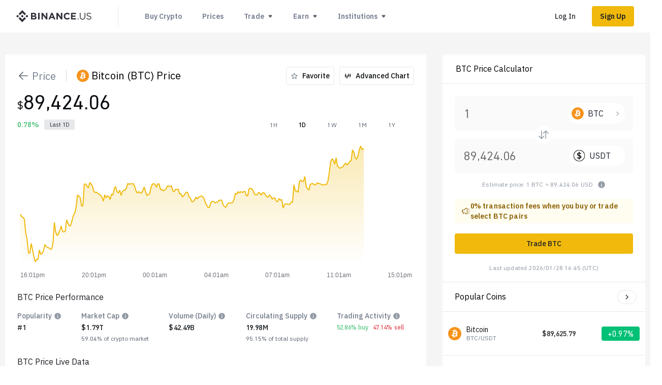

--- FILE ---
content_type: text/css
request_url: https://tags.srv.stackadapt.com/sa.css
body_size: 35
content:
:root {
    --sa-uid: 'AQAKIJN4LDK2s_n6dXg6LNZG24jOkNgp9yG0G-w5spgffhb1ELcBGAQgq_zoywYwAToE_kXKCEIEWaxBjFAB';
}

--- FILE ---
content_type: application/javascript
request_url: https://static.binance.us/static/mf/4.12.10/client/remote-libs/icons_CandleChart.js
body_size: 651
content:
"use strict";(self.webpackChunk_binanceus_uikit=self.webpackChunk_binanceus_uikit||[]).push([["src_libs_icons_Icons_CandleChart_tsx"],{ze4B:(C,s,t)=>{t.r(s),t.d(s,{CandleChart:()=>n,default:()=>H});var a=t("vMoh"),n=(t("DTvD"),function(){return(0,a.jsxs)(a.Fragment,{children:[(0,a.jsx)("path",{d:"M5.33333 5.66667C5.33333 5.48257 5.48257 5.33333 5.66667 5.33333H6.33333C6.51743 5.33333 6.66667 5.48257 6.66667 5.66667V23.6667C6.66667 23.8508 6.51743 24 6.33333 24H5.66667C5.48257 24 5.33333 23.8508 5.33333 23.6667V5.66667Z"}),(0,a.jsx)("path",{d:"M12 8.33333C12 8.14924 12.1492 8 12.3333 8H13C13.1841 8 13.3333 8.14924 13.3333 8.33333V27.6667C13.3333 27.8508 13.1841 28 13 28H12.3333C12.1492 28 12 27.8508 12 27.6667V8.33333Z"}),(0,a.jsx)("path",{d:"M18.6667 4.33333C18.6667 4.14924 18.8159 4 19 4H19.6667C19.8508 4 20 4.14924 20 4.33333V21C20 21.1841 19.8508 21.3333 19.6667 21.3333H19C18.8159 21.3333 18.6667 21.1841 18.6667 21V4.33333Z"}),(0,a.jsx)("path",{d:"M25.3333 5.66667C25.3333 5.48257 25.4826 5.33333 25.6667 5.33333H26.3333C26.5174 5.33333 26.6667 5.48257 26.6667 5.66667V22.3333C26.6667 22.5174 26.5174 22.6667 26.3333 22.6667H25.6667C25.4826 22.6667 25.3333 22.5174 25.3333 22.3333V5.66667Z"}),(0,a.jsx)("path",{d:"M4 10C4 9.63181 4.29848 9.33333 4.66667 9.33333H7.33333C7.70152 9.33333 8 9.63181 8 10V18C8 18.3682 7.70152 18.6667 7.33333 18.6667H4.66667C4.29848 18.6667 4 18.3682 4 18V10Z"}),(0,a.jsx)("path",{d:"M10.6667 15.3333C10.6667 14.9651 10.9651 14.6667 11.3333 14.6667H14C14.3682 14.6667 14.6667 14.9651 14.6667 15.3333V23.3333C14.6667 23.7015 14.3682 24 14 24H11.3333C10.9651 24 10.6667 23.7015 10.6667 23.3333V15.3333Z"}),(0,a.jsx)("path",{d:"M17.3333 11.3333C17.3333 10.9651 17.6318 10.6667 18 10.6667H20.6667C21.0349 10.6667 21.3333 10.9651 21.3333 11.3333V16.6667C21.3333 17.0349 21.0349 17.3333 20.6667 17.3333H18C17.6318 17.3333 17.3333 17.0349 17.3333 16.6667V11.3333Z"}),(0,a.jsx)("path",{d:"M24 10C24 9.63181 24.2985 9.33333 24.6667 9.33333H27.3333C27.7015 9.33333 28 9.63181 28 10V16.6667C28 17.0349 27.7015 17.3333 27.3333 17.3333H24.6667C24.2985 17.3333 24 17.0349 24 16.6667V10Z"})]})});const H=n}}]);

--- FILE ---
content_type: application/javascript
request_url: https://static.binance.us/static/chunks/3091.c8a0bede.js
body_size: 7053
content:
(self.webpackChunkus_trade_ui=self.webpackChunkus_trade_ui||[]).push([[3091],{lctR:(t,e,r)=>{"use strict";r.d(e,{zz:()=>a,n$:()=>c,Qb:()=>h,Fw:()=>_,rx:()=>g,YO:()=>f});var n=function(t,e,r,n){return new(r||(r=Promise))((function(i,o){function s(t){try{c(n.next(t))}catch(e){o(e)}}function a(t){try{c(n.throw(t))}catch(e){o(e)}}function c(t){var e;t.done?i(t.value):(e=t.value,e instanceof r?e:new r((function(t){t(e)}))).then(s,a)}c((n=n.apply(t,e||[])).next())}))};const i=()=>{let t=[];return{use:(...e)=>{t.push(...e)},run:(...e)=>t.map((t=>t(...e))),clear:()=>{t=[]},type:"SyncHook"}},o=()=>{let t=[];return{use:(...e)=>{t.push(...e)},run:(...e)=>{for(let r=0;r<t.length;r++){const n=(0,t[r])(...e);if(n)return n}},clear:()=>{t=[]},type:"SyncBailHook"}},s=()=>{let t=[];return{use:(...e)=>{t.push(...e)},run:(...e)=>{let[r,...n]=e;for(let i=0;i<t.length;i++){const e=(0,t[i])(r,...n);void 0!==e&&(r=e)}return r},clear:()=>{t=[]},type:"SyncWaterfallHook"}},a=()=>{let t=[];return{use:(...e)=>{t.push(...e)},run:(...e)=>n(void 0,void 0,void 0,(function*(){return yield Promise.all(t.map((t=>t(...e))))})),clear:()=>{t=[]},type:"AsyncParallelHook"}},c=()=>{let t=[];return{use:(...e)=>{t.push(...e)},run:(...e)=>n(void 0,void 0,void 0,(function*(){const r=[];for(let n=0;n<t.length;n++){const i=t[n],o=yield i(...e);r.push(o)}return r})),clear:()=>{t=[]},type:"AsyncSeriesHook"}},u=()=>{let t=[];return{use:(...e)=>{t.push(...e)},run:(...e)=>n(void 0,void 0,void 0,(function*(){for(let r=0;r<t.length;r++){const n=t[r],i=yield n(...e);if(void 0!==i)return i}})),clear:()=>{t=[]},type:"AsyncSeriesHook"}},h=()=>{let t=[];return{use:(...e)=>{t.push(...e)},run:(...e)=>n(void 0,void 0,void 0,(function*(){let[r,...n]=e;for(let e=0;e<t.length;e++){const i=t[e],o=yield i(r,...n);void 0!==o&&(r=o)}return r})),clear:()=>{t=[]},type:"AsyncSeriesWaterfallHook"}},l={name:"untitled",pre:[],post:[],rivals:[],required:[],order:0,group:0},p="PLUGIN_SYMBOL",f=t=>t&&t.hasOwnProperty(p)&&t.PLUGIN_SYMBOL===p;const d=t=>{const e={};for(const r in t){const n=t[r];switch(null===n||void 0===n?void 0:n.type){case"SyncHook":e[r]=i();break;case"SyncBailHook":e[r]=o();break;case"SyncWaterfallHook":e[r]=s();break;case"AsyncParallelHook":e[r]=a();break;case"AsyncSeriesHook":e[r]=c();break;case"AsyncSeriesBailHook":e[r]=u();break;case"AsyncSeriesWaterfallHook":e[r]=h()}}return e};function g(t,e={}){return Object.assign(Object.assign(Object.assign(Object.assign({},l),{name:`plugin-id-${"xxxxxxxx-xxxx-4xxx-yxxx-xxxxxxxxxxxx".replace(/[xy]/g,(function(t){var e=16*Math.random()|0;return("x"==t?e:3&e|8).toString(16)}))}`}),e),{handlers:t,PLUGIN_SYMBOL:p})}const _=(t,e=!0)=>{const r=i(),n=Object.assign(Object.assign({},d(t)),{setup:r});let o,s=[],a={},c={},u=!1;const h=()=>{let t=s;t=(t=>{let e=t.slice();e.sort(((t,e)=>t.group===e.group?t.order-e.order:t.group-e.group));for(let r=0;r<e.length;r++){let t=e[r];if(t.pre)for(const n of t.pre)for(let t=r+1;t<e.length;t++)e[t].name===n&&(e=[...e.slice(0,r),e[t],...e.slice(r,t),...e.slice(t+1,e.length)]);if(t.post)for(const n of t.post)for(let t=0;t<r;t++)e[t].name===n&&(e=[...e.slice(0,t),...e.slice(t+1,r+1),e[t],...e.slice(r+1,e.length)])}return e})(t),(t=>{for(const e of t){if(e.rivals)for(const r of e.rivals)for(const n of t)if(r===n.name)throw new Error(`${e.name} has rival ${n.name}`);if(e.required)for(const r of e.required)if(!t.some((t=>t.name===r)))throw new Error(`The plugin: ${r} is required when plugin: ${e.name} is exist.`)}})(t),t.forEach((t=>{const e=t.handlers;let r;for(r in e)a[r]||(a[r]=[]),a[r].push(e[r])}))},l=n,p=t=>{const e=d(t);for(const r in e)n[r]?console.log("has been added",r):(n[r]=e[r],c[r]&&delete c[r])},f=t=>{if(c[t])return c[t];const e=_(t);return c[t]=e,e},_=t=>{let r=!1;const i=n[t],s=a[t]||[];if(!i)return()=>{};return"setup"===t?t=>{let e=!1;r||(i.use(...s),i.use((()=>{e=!0})),r=!0);const n=Object.assign({},t);for(let r in n)"function"===typeof n[r]&&(n[r]=(o=n[r],new Proxy(o,{apply(t,r,n){if(!e)return t.apply(r,n)}})));var o;return i.run(n)}:(...n)=>{if(r||(i.use(...s),r=!0),e&&!o)throw new Error(`Context not set. Hook ${String(t)} running failed.`);return i.run(...n,o)}};return{createPlugin:g,usePlugin:(...t)=>{u||s.push(...t)},runner:new Proxy({},{get:(t,e)=>(u||(h(),f("setup")({addHooks:p}),u=!0),f(e))}),clear:()=>{Object.values(n).forEach((t=>{t.clear()})),s=[],a={},c={},u=!1},addHooks:p,hooks:l,setContext:t=>{o=t},getPlugins:()=>s}}},gzvg:t=>{var e=function(t){"use strict";var e,r=Object.prototype,n=r.hasOwnProperty,i="function"===typeof Symbol?Symbol:{},o=i.iterator||"@@iterator",s=i.asyncIterator||"@@asyncIterator",a=i.toStringTag||"@@toStringTag";function c(t,e,r){return Object.defineProperty(t,e,{value:r,enumerable:!0,configurable:!0,writable:!0}),t[e]}try{c({},"")}catch(N){c=function(t,e,r){return t[e]=r}}function u(t,e,r,n){var i=e&&e.prototype instanceof _?e:_,o=Object.create(i.prototype),s=new O(n||[]);return o._invoke=function(t,e,r){var n=l;return function(i,o){if(n===f)throw new Error("Generator is already running");if(n===d){if("throw"===i)throw o;return C()}for(r.method=i,r.arg=o;;){var s=r.delegate;if(s){var a=L(s,r);if(a){if(a===g)continue;return a}}if("next"===r.method)r.sent=r._sent=r.arg;else if("throw"===r.method){if(n===l)throw n=d,r.arg;r.dispatchException(r.arg)}else"return"===r.method&&r.abrupt("return",r.arg);n=f;var c=h(t,e,r);if("normal"===c.type){if(n=r.done?d:p,c.arg===g)continue;return{value:c.arg,done:r.done}}"throw"===c.type&&(n=d,r.method="throw",r.arg=c.arg)}}}(t,r,s),o}function h(t,e,r){try{return{type:"normal",arg:t.call(e,r)}}catch(N){return{type:"throw",arg:N}}}t.wrap=u;var l="suspendedStart",p="suspendedYield",f="executing",d="completed",g={};function _(){}function y(){}function v(){}var m={};c(m,o,(function(){return this}));var b=Object.getPrototypeOf,x=b&&b(b(j([])));x&&x!==r&&n.call(x,o)&&(m=x);var w=v.prototype=_.prototype=Object.create(m);function S(t){["next","throw","return"].forEach((function(e){c(t,e,(function(t){return this._invoke(e,t)}))}))}function E(t,e){function r(i,o,s,a){var c=h(t[i],t,o);if("throw"!==c.type){var u=c.arg,l=u.value;return l&&"object"===typeof l&&n.call(l,"__await")?e.resolve(l.__await).then((function(t){r("next",t,s,a)}),(function(t){r("throw",t,s,a)})):e.resolve(l).then((function(t){u.value=t,s(u)}),(function(t){return r("throw",t,s,a)}))}a(c.arg)}var i;this._invoke=function(t,n){function o(){return new e((function(e,i){r(t,n,e,i)}))}return i=i?i.then(o,o):o()}}function L(t,r){var n=t.iterator[r.method];if(n===e){if(r.delegate=null,"throw"===r.method){if(t.iterator.return&&(r.method="return",r.arg=e,L(t,r),"throw"===r.method))return g;r.method="throw",r.arg=new TypeError("The iterator does not provide a 'throw' method")}return g}var i=h(n,t.iterator,r.arg);if("throw"===i.type)return r.method="throw",r.arg=i.arg,r.delegate=null,g;var o=i.arg;return o?o.done?(r[t.resultName]=o.value,r.next=t.nextLoc,"return"!==r.method&&(r.method="next",r.arg=e),r.delegate=null,g):o:(r.method="throw",r.arg=new TypeError("iterator result is not an object"),r.delegate=null,g)}function k(t){var e={tryLoc:t[0]};1 in t&&(e.catchLoc=t[1]),2 in t&&(e.finallyLoc=t[2],e.afterLoc=t[3]),this.tryEntries.push(e)}function P(t){var e=t.completion||{};e.type="normal",delete e.arg,t.completion=e}function O(t){this.tryEntries=[{tryLoc:"root"}],t.forEach(k,this),this.reset(!0)}function j(t){if(t){var r=t[o];if(r)return r.call(t);if("function"===typeof t.next)return t;if(!isNaN(t.length)){var i=-1,s=function r(){for(;++i<t.length;)if(n.call(t,i))return r.value=t[i],r.done=!1,r;return r.value=e,r.done=!0,r};return s.next=s}}return{next:C}}function C(){return{value:e,done:!0}}return y.prototype=v,c(w,"constructor",v),c(v,"constructor",y),y.displayName=c(v,a,"GeneratorFunction"),t.isGeneratorFunction=function(t){var e="function"===typeof t&&t.constructor;return!!e&&(e===y||"GeneratorFunction"===(e.displayName||e.name))},t.mark=function(t){return Object.setPrototypeOf?Object.setPrototypeOf(t,v):(t.__proto__=v,c(t,a,"GeneratorFunction")),t.prototype=Object.create(w),t},t.awrap=function(t){return{__await:t}},S(E.prototype),c(E.prototype,s,(function(){return this})),t.AsyncIterator=E,t.async=function(e,r,n,i,o){void 0===o&&(o=Promise);var s=new E(u(e,r,n,i),o);return t.isGeneratorFunction(r)?s:s.next().then((function(t){return t.done?t.value:s.next()}))},S(w),c(w,a,"Generator"),c(w,o,(function(){return this})),c(w,"toString",(function(){return"[object Generator]"})),t.keys=function(t){var e=[];for(var r in t)e.push(r);return e.reverse(),function r(){for(;e.length;){var n=e.pop();if(n in t)return r.value=n,r.done=!1,r}return r.done=!0,r}},t.values=j,O.prototype={constructor:O,reset:function(t){if(this.prev=0,this.next=0,this.sent=this._sent=e,this.done=!1,this.delegate=null,this.method="next",this.arg=e,this.tryEntries.forEach(P),!t)for(var r in this)"t"===r.charAt(0)&&n.call(this,r)&&!isNaN(+r.slice(1))&&(this[r]=e)},stop:function(){this.done=!0;var t=this.tryEntries[0].completion;if("throw"===t.type)throw t.arg;return this.rval},dispatchException:function(t){if(this.done)throw t;var r=this;function i(n,i){return a.type="throw",a.arg=t,r.next=n,i&&(r.method="next",r.arg=e),!!i}for(var o=this.tryEntries.length-1;o>=0;--o){var s=this.tryEntries[o],a=s.completion;if("root"===s.tryLoc)return i("end");if(s.tryLoc<=this.prev){var c=n.call(s,"catchLoc"),u=n.call(s,"finallyLoc");if(c&&u){if(this.prev<s.catchLoc)return i(s.catchLoc,!0);if(this.prev<s.finallyLoc)return i(s.finallyLoc)}else if(c){if(this.prev<s.catchLoc)return i(s.catchLoc,!0)}else{if(!u)throw new Error("try statement without catch or finally");if(this.prev<s.finallyLoc)return i(s.finallyLoc)}}}},abrupt:function(t,e){for(var r=this.tryEntries.length-1;r>=0;--r){var i=this.tryEntries[r];if(i.tryLoc<=this.prev&&n.call(i,"finallyLoc")&&this.prev<i.finallyLoc){var o=i;break}}o&&("break"===t||"continue"===t)&&o.tryLoc<=e&&e<=o.finallyLoc&&(o=null);var s=o?o.completion:{};return s.type=t,s.arg=e,o?(this.method="next",this.next=o.finallyLoc,g):this.complete(s)},complete:function(t,e){if("throw"===t.type)throw t.arg;return"break"===t.type||"continue"===t.type?this.next=t.arg:"return"===t.type?(this.rval=this.arg=t.arg,this.method="return",this.next="end"):"normal"===t.type&&e&&(this.next=e),g},finish:function(t){for(var e=this.tryEntries.length-1;e>=0;--e){var r=this.tryEntries[e];if(r.finallyLoc===t)return this.complete(r.completion,r.afterLoc),P(r),g}},catch:function(t){for(var e=this.tryEntries.length-1;e>=0;--e){var r=this.tryEntries[e];if(r.tryLoc===t){var n=r.completion;if("throw"===n.type){var i=n.arg;P(r)}return i}}throw new Error("illegal catch attempt")},delegateYield:function(t,r,n){return this.delegate={iterator:j(t),resultName:r,nextLoc:n},"next"===this.method&&(this.arg=e),g}},t}(t.exports);try{regeneratorRuntime=e}catch(r){"object"===typeof globalThis?globalThis.regeneratorRuntime=e:Function("r","regeneratorRuntime = r")(e)}},UDoE:(t,e,r)=>{"use strict";var n=r("l6gL"),i=r("9ESk"),o=r("HwpF")(),s=r("8ud4"),a=n("%TypeError%"),c=n("%Math.floor%");t.exports=function(t,e){if("function"!==typeof t)throw new a("`fn` is not a function");if("number"!==typeof e||e<0||e>4294967295||c(e)!==e)throw new a("`length` must be a positive 32-bit integer");var r=arguments.length>2&&!!arguments[2],n=!0,u=!0;if("length"in t&&s){var h=s(t,"length");h&&!h.configurable&&(n=!1),h&&!h.writable&&(u=!1)}return(n||u||!r)&&(o?i(t,"length",e,!0,!0):i(t,"length",e)),t}},Zs8E:(t,e,r)=>{"use strict";r.d(e,{Tb:()=>U});const n="10.27.0",i=globalThis;function o(){return s(i),i}function s(t){const e=t.__SENTRY__=t.__SENTRY__||{};return e.version=e.version||n,e[n]=e[n]||{}}function a(t,e,r=i){const o=r.__SENTRY__=r.__SENTRY__||{},s=o[n]=o[n]||{};return s[t]||(s[t]=e())}const c="undefined"===typeof __SENTRY_DEBUG__||__SENTRY_DEBUG__;let u;function h(t=function(){const t=i;return t.crypto||t.msCrypto}()){try{if(t?.randomUUID)return t.randomUUID().replace(/-/g,"")}catch{}return u||(u=[1e7]+1e3+4e3+8e3+1e11),u.replace(/[018]/g,(t=>(t^(16*Math.random()&15)>>t/4).toString(16)))}const l=1e3;function p(){return Date.now()/l}let f;function d(){return(f??(f=function(){const{performance:t}=i;if(!t?.now||!t.timeOrigin)return p;const e=t.timeOrigin;return()=>(e+t.now())/l}()))()}function g(t,e={}){if(e.user&&(!t.ipAddress&&e.user.ip_address&&(t.ipAddress=e.user.ip_address),t.did||e.did||(t.did=e.user.id||e.user.email||e.user.username)),t.timestamp=e.timestamp||d(),e.abnormal_mechanism&&(t.abnormal_mechanism=e.abnormal_mechanism),e.ignoreDuration&&(t.ignoreDuration=e.ignoreDuration),e.sid&&(t.sid=32===e.sid.length?e.sid:h()),void 0!==e.init&&(t.init=e.init),!t.did&&e.did&&(t.did=`${e.did}`),"number"===typeof e.started&&(t.started=e.started),t.ignoreDuration)t.duration=void 0;else if("number"===typeof e.duration)t.duration=e.duration;else{const e=t.timestamp-t.started;t.duration=e>=0?e:0}e.release&&(t.release=e.release),e.environment&&(t.environment=e.environment),!t.ipAddress&&e.ipAddress&&(t.ipAddress=e.ipAddress),!t.userAgent&&e.userAgent&&(t.userAgent=e.userAgent),"number"===typeof e.errors&&(t.errors=e.errors),e.status&&(t.status=e.status)}const _="Sentry Logger ",y={};function v(){return b().enabled}function m(t,...e){c&&v()&&function(t){if(!("console"in i))return t();const e=i.console,r={},n=Object.keys(y);n.forEach((t=>{const n=y[t];r[t]=e[t],e[t]=n}));try{return t()}finally{n.forEach((t=>{e[t]=r[t]}))}}((()=>{i.console[t](`${_}[${t}]:`,...e)}))}function b(){return c?a("loggerSettings",(()=>({enabled:!1}))):{enabled:!1}}const x={enable:function(){b().enabled=!0},disable:function(){b().enabled=!1},isEnabled:v,log:function(...t){m("log",...t)},warn:function(...t){m("warn",...t)},error:function(...t){m("error",...t)}},w=Object.prototype.toString;function S(t,e){return w.call(t)===`[object ${e}]`}function E(t){return S(t,"Object")}function L(t,e,r=2){if(!e||"object"!==typeof e||r<=0)return e;if(t&&0===Object.keys(e).length)return t;const n={...t};for(const i in e)Object.prototype.hasOwnProperty.call(e,i)&&(n[i]=L(n[i],e[i],r-1));return n}function k(){return h()}function P(t,e,r){try{Object.defineProperty(t,e,{value:r,writable:!0,configurable:!0})}catch{c&&x.log(`Failed to add non-enumerable property "${e}" to object`,t)}}const O="_sentrySpan";function j(t,e){e?P(t,O,e):delete t[O]}function C(t){return t[O]}function N(t,e=0){return"string"!==typeof t||0===e||t.length<=e?t:`${t.slice(0,e)}...`}class A{constructor(){this._notifyingListeners=!1,this._scopeListeners=[],this._eventProcessors=[],this._breadcrumbs=[],this._attachments=[],this._user={},this._tags={},this._attributes={},this._extra={},this._contexts={},this._sdkProcessingMetadata={},this._propagationContext={traceId:k(),sampleRand:Math.random()}}clone(){const t=new A;return t._breadcrumbs=[...this._breadcrumbs],t._tags={...this._tags},t._attributes={...this._attributes},t._extra={...this._extra},t._contexts={...this._contexts},this._contexts.flags&&(t._contexts.flags={values:[...this._contexts.flags.values]}),t._user=this._user,t._level=this._level,t._session=this._session,t._transactionName=this._transactionName,t._fingerprint=this._fingerprint,t._eventProcessors=[...this._eventProcessors],t._attachments=[...this._attachments],t._sdkProcessingMetadata={...this._sdkProcessingMetadata},t._propagationContext={...this._propagationContext},t._client=this._client,t._lastEventId=this._lastEventId,j(t,C(this)),t}setClient(t){this._client=t}setLastEventId(t){this._lastEventId=t}getClient(){return this._client}lastEventId(){return this._lastEventId}addScopeListener(t){this._scopeListeners.push(t)}addEventProcessor(t){return this._eventProcessors.push(t),this}setUser(t){return this._user=t||{email:void 0,id:void 0,ip_address:void 0,username:void 0},this._session&&g(this._session,{user:t}),this._notifyScopeListeners(),this}getUser(){return this._user}setTags(t){return this._tags={...this._tags,...t},this._notifyScopeListeners(),this}setTag(t,e){return this.setTags({[t]:e})}setAttributes(t){return this._attributes={...this._attributes,...t},this._notifyScopeListeners(),this}setAttribute(t,e){return this.setAttributes({[t]:e})}removeAttribute(t){return t in this._attributes&&(delete this._attributes[t],this._notifyScopeListeners()),this}setExtras(t){return this._extra={...this._extra,...t},this._notifyScopeListeners(),this}setExtra(t,e){return this._extra={...this._extra,[t]:e},this._notifyScopeListeners(),this}setFingerprint(t){return this._fingerprint=t,this._notifyScopeListeners(),this}setLevel(t){return this._level=t,this._notifyScopeListeners(),this}setTransactionName(t){return this._transactionName=t,this._notifyScopeListeners(),this}setContext(t,e){return null===e?delete this._contexts[t]:this._contexts[t]=e,this._notifyScopeListeners(),this}setSession(t){return t?this._session=t:delete this._session,this._notifyScopeListeners(),this}getSession(){return this._session}update(t){if(!t)return this;const e="function"===typeof t?t(this):t,r=e instanceof A?e.getScopeData():E(e)?t:void 0,{tags:n,attributes:i,extra:o,user:s,contexts:a,level:c,fingerprint:u=[],propagationContext:h}=r||{};return this._tags={...this._tags,...n},this._attributes={...this._attributes,...i},this._extra={...this._extra,...o},this._contexts={...this._contexts,...a},s&&Object.keys(s).length&&(this._user=s),c&&(this._level=c),u.length&&(this._fingerprint=u),h&&(this._propagationContext=h),this}clear(){return this._breadcrumbs=[],this._tags={},this._attributes={},this._extra={},this._user={},this._contexts={},this._level=void 0,this._transactionName=void 0,this._fingerprint=void 0,this._session=void 0,j(this,void 0),this._attachments=[],this.setPropagationContext({traceId:k(),sampleRand:Math.random()}),this._notifyScopeListeners(),this}addBreadcrumb(t,e){const r="number"===typeof e?e:100;if(r<=0)return this;const n={timestamp:p(),...t,message:t.message?N(t.message,2048):t.message};return this._breadcrumbs.push(n),this._breadcrumbs.length>r&&(this._breadcrumbs=this._breadcrumbs.slice(-r),this._client?.recordDroppedEvent("buffer_overflow","log_item")),this._notifyScopeListeners(),this}getLastBreadcrumb(){return this._breadcrumbs[this._breadcrumbs.length-1]}clearBreadcrumbs(){return this._breadcrumbs=[],this._notifyScopeListeners(),this}addAttachment(t){return this._attachments.push(t),this}clearAttachments(){return this._attachments=[],this}getScopeData(){return{breadcrumbs:this._breadcrumbs,attachments:this._attachments,contexts:this._contexts,tags:this._tags,attributes:this._attributes,extra:this._extra,user:this._user,level:this._level,fingerprint:this._fingerprint||[],eventProcessors:this._eventProcessors,propagationContext:this._propagationContext,sdkProcessingMetadata:this._sdkProcessingMetadata,transactionName:this._transactionName,span:C(this)}}setSDKProcessingMetadata(t){return this._sdkProcessingMetadata=L(this._sdkProcessingMetadata,t,2),this}setPropagationContext(t){return this._propagationContext=t,this}getPropagationContext(){return this._propagationContext}captureException(t,e){const r=e?.event_id||h();if(!this._client)return c&&x.warn("No client configured on scope - will not capture exception!"),r;const n=new Error("Sentry syntheticException");return this._client.captureException(t,{originalException:t,syntheticException:n,...e,event_id:r},this),r}captureMessage(t,e,r){const n=r?.event_id||h();if(!this._client)return c&&x.warn("No client configured on scope - will not capture message!"),n;const i=r?.syntheticException??new Error(t);return this._client.captureMessage(t,e,{originalException:t,syntheticException:i,...r,event_id:n},this),n}captureEvent(t,e){const r=e?.event_id||h();return this._client?(this._client.captureEvent(t,{...e,event_id:r},this),r):(c&&x.warn("No client configured on scope - will not capture event!"),r)}_notifyScopeListeners(){this._notifyingListeners||(this._notifyingListeners=!0,this._scopeListeners.forEach((t=>{t(this)})),this._notifyingListeners=!1)}}class T{constructor(t,e){let r,n;r=t||new A,n=e||new A,this._stack=[{scope:r}],this._isolationScope=n}withScope(t){const e=this._pushScope();let r;try{r=t(e)}catch(i){throw this._popScope(),i}return n=r,Boolean(n?.then&&"function"===typeof n.then)?r.then((t=>(this._popScope(),t)),(t=>{throw this._popScope(),t})):(this._popScope(),r);var n}getClient(){return this.getStackTop().client}getScope(){return this.getStackTop().scope}getIsolationScope(){return this._isolationScope}getStackTop(){return this._stack[this._stack.length-1]}_pushScope(){const t=this.getScope().clone();return this._stack.push({client:this.getClient(),scope:t}),t}_popScope(){return!(this._stack.length<=1)&&!!this._stack.pop()}}function I(){const t=s(o());return t.stack=t.stack||new T(a("defaultCurrentScope",(()=>new A)),a("defaultIsolationScope",(()=>new A)))}function H(t){return I().withScope(t)}function M(t,e){const r=I();return r.withScope((()=>(r.getStackTop().scope=t,e(t))))}function D(t){return I().withScope((()=>t(I().getIsolationScope())))}function G(t){const e=s(t);return e.acs?e.acs:{withIsolationScope:D,withScope:H,withSetScope:M,withSetIsolationScope:(t,e)=>D(e),getCurrentScope:()=>I().getScope(),getIsolationScope:()=>I().getIsolationScope()}}function $(){return G(o()).getCurrentScope()}function B(t){if(t)return function(t){return t instanceof A||"function"===typeof t}(t)||function(t){return Object.keys(t).some((t=>R.includes(t)))}(t)?{captureContext:t}:t}const R=["user","level","extra","contexts","tags","fingerprint","propagationContext"];function U(t,e){return $().captureException(t,B(e))}}}]);
//# sourceMappingURL=3091.c8a0bede.js.map

--- FILE ---
content_type: application/javascript
request_url: https://static.binance.us/static/chunks/3537.d2cafd90.js
body_size: 10409
content:
(self.webpackChunkus_trade_ui=self.webpackChunkus_trade_ui||[]).push([[3537],{pTcx:(e,t,n)=>{var r="function"===typeof Map&&Map.prototype,i=Object.getOwnPropertyDescriptor&&r?Object.getOwnPropertyDescriptor(Map.prototype,"size"):null,o=r&&i&&"function"===typeof i.get?i.get:null,a=r&&Map.prototype.forEach,s="function"===typeof Set&&Set.prototype,f=Object.getOwnPropertyDescriptor&&s?Object.getOwnPropertyDescriptor(Set.prototype,"size"):null,l=s&&f&&"function"===typeof f.get?f.get:null,u=s&&Set.prototype.forEach,c="function"===typeof WeakMap&&WeakMap.prototype?WeakMap.prototype.has:null,d="function"===typeof WeakSet&&WeakSet.prototype?WeakSet.prototype.has:null,h="function"===typeof WeakRef&&WeakRef.prototype?WeakRef.prototype.deref:null,p=Boolean.prototype.valueOf,b=Object.prototype.toString,y=Function.prototype.toString,g=String.prototype.match,m=String.prototype.slice,w=String.prototype.replace,k=String.prototype.toUpperCase,v=String.prototype.toLowerCase,_=RegExp.prototype.test,S=Array.prototype.concat,x=Array.prototype.join,E=Array.prototype.slice,O=Math.floor,j="function"===typeof BigInt?BigInt.prototype.valueOf:null,Z=Object.getOwnPropertySymbols,A="function"===typeof Symbol&&"symbol"===typeof Symbol.iterator?Symbol.prototype.toString:null,B="function"===typeof Symbol&&"object"===typeof Symbol.iterator,R="function"===typeof Symbol&&Symbol.toStringTag&&(typeof Symbol.toStringTag===B||"symbol")?Symbol.toStringTag:null,N=Object.prototype.propertyIsEnumerable,T=("function"===typeof Reflect?Reflect.getPrototypeOf:Object.getPrototypeOf)||([].__proto__===Array.prototype?function(e){return e.__proto__}:null);function C(e,t){if(e===1/0||e===-1/0||e!==e||e&&e>-1e3&&e<1e3||_.call(/e/,t))return t;var n=/[0-9](?=(?:[0-9]{3})+(?![0-9]))/g;if("number"===typeof e){var r=e<0?-O(-e):O(e);if(r!==e){var i=String(r),o=m.call(t,i.length+1);return w.call(i,n,"$&_")+"."+w.call(w.call(o,/([0-9]{3})/g,"$&_"),/_$/,"")}}return w.call(t,n,"$&_")}var I=n("U3DB"),D=I.custom,L=W(D)?D:null;function U(e,t,n){var r="double"===(n.quoteStyle||t)?'"':"'";return r+e+r}function F(e){return w.call(String(e),/"/g,"&quot;")}function z(e){return"[object Array]"===K(e)&&(!R||!("object"===typeof e&&R in e))}function M(e){return"[object RegExp]"===K(e)&&(!R||!("object"===typeof e&&R in e))}function W(e){if(B)return e&&"object"===typeof e&&e instanceof Symbol;if("symbol"===typeof e)return!0;if(!e||"object"!==typeof e||!A)return!1;try{return A.call(e),!0}catch(t){}return!1}e.exports=function e(t,r,i,s){var f=r||{};if(P(f,"quoteStyle")&&"single"!==f.quoteStyle&&"double"!==f.quoteStyle)throw new TypeError('option "quoteStyle" must be "single" or "double"');if(P(f,"maxStringLength")&&("number"===typeof f.maxStringLength?f.maxStringLength<0&&f.maxStringLength!==1/0:null!==f.maxStringLength))throw new TypeError('option "maxStringLength", if provided, must be a positive integer, Infinity, or `null`');var b=!P(f,"customInspect")||f.customInspect;if("boolean"!==typeof b&&"symbol"!==b)throw new TypeError("option \"customInspect\", if provided, must be `true`, `false`, or `'symbol'`");if(P(f,"indent")&&null!==f.indent&&"\t"!==f.indent&&!(parseInt(f.indent,10)===f.indent&&f.indent>0))throw new TypeError('option "indent" must be "\\t", an integer > 0, or `null`');if(P(f,"numericSeparator")&&"boolean"!==typeof f.numericSeparator)throw new TypeError('option "numericSeparator", if provided, must be `true` or `false`');var k=f.numericSeparator;if("undefined"===typeof t)return"undefined";if(null===t)return"null";if("boolean"===typeof t)return t?"true":"false";if("string"===typeof t)return q(t,f);if("number"===typeof t){if(0===t)return 1/0/t>0?"0":"-0";var _=String(t);return k?C(t,_):_}if("bigint"===typeof t){var O=String(t)+"n";return k?C(t,O):O}var Z="undefined"===typeof f.depth?5:f.depth;if("undefined"===typeof i&&(i=0),i>=Z&&Z>0&&"object"===typeof t)return z(t)?"[Array]":"[Object]";var D=function(e,t){var n;if("\t"===e.indent)n="\t";else{if(!("number"===typeof e.indent&&e.indent>0))return null;n=x.call(Array(e.indent+1)," ")}return{base:n,prev:x.call(Array(t+1),n)}}(f,i);if("undefined"===typeof s)s=[];else if($(s,t)>=0)return"[Circular]";function H(t,n,r){if(n&&(s=E.call(s)).push(n),r){var o={depth:f.depth};return P(f,"quoteStyle")&&(o.quoteStyle=f.quoteStyle),e(t,o,i+1,s)}return e(t,f,i+1,s)}if("function"===typeof t&&!M(t)){var Y=function(e){if(e.name)return e.name;var t=g.call(y.call(e),/^function\s*([\w$]+)/);if(t)return t[1];return null}(t),ee=V(t,H);return"[Function"+(Y?": "+Y:" (anonymous)")+"]"+(ee.length>0?" { "+x.call(ee,", ")+" }":"")}if(W(t)){var te=B?w.call(String(t),/^(Symbol\(.*\))_[^)]*$/,"$1"):A.call(t);return"object"!==typeof t||B?te:Q(te)}if(function(e){if(!e||"object"!==typeof e)return!1;if("undefined"!==typeof HTMLElement&&e instanceof HTMLElement)return!0;return"string"===typeof e.nodeName&&"function"===typeof e.getAttribute}(t)){for(var ne="<"+v.call(String(t.nodeName)),re=t.attributes||[],ie=0;ie<re.length;ie++)ne+=" "+re[ie].name+"="+U(F(re[ie].value),"double",f);return ne+=">",t.childNodes&&t.childNodes.length&&(ne+="..."),ne+="</"+v.call(String(t.nodeName))+">"}if(z(t)){if(0===t.length)return"[]";var oe=V(t,H);return D&&!function(e){for(var t=0;t<e.length;t++)if($(e[t],"\n")>=0)return!1;return!0}(oe)?"["+J(oe,D)+"]":"[ "+x.call(oe,", ")+" ]"}if(function(e){return"[object Error]"===K(e)&&(!R||!("object"===typeof e&&R in e))}(t)){var ae=V(t,H);return"cause"in Error.prototype||!("cause"in t)||N.call(t,"cause")?0===ae.length?"["+String(t)+"]":"{ ["+String(t)+"] "+x.call(ae,", ")+" }":"{ ["+String(t)+"] "+x.call(S.call("[cause]: "+H(t.cause),ae),", ")+" }"}if("object"===typeof t&&b){if(L&&"function"===typeof t[L]&&I)return I(t,{depth:Z-i});if("symbol"!==b&&"function"===typeof t.inspect)return t.inspect()}if(function(e){if(!o||!e||"object"!==typeof e)return!1;try{o.call(e);try{l.call(e)}catch(ne){return!0}return e instanceof Map}catch(t){}return!1}(t)){var se=[];return a&&a.call(t,(function(e,n){se.push(H(n,t,!0)+" => "+H(e,t))})),G("Map",o.call(t),se,D)}if(function(e){if(!l||!e||"object"!==typeof e)return!1;try{l.call(e);try{o.call(e)}catch(t){return!0}return e instanceof Set}catch(n){}return!1}(t)){var fe=[];return u&&u.call(t,(function(e){fe.push(H(e,t))})),G("Set",l.call(t),fe,D)}if(function(e){if(!c||!e||"object"!==typeof e)return!1;try{c.call(e,c);try{d.call(e,d)}catch(ne){return!0}return e instanceof WeakMap}catch(t){}return!1}(t))return X("WeakMap");if(function(e){if(!d||!e||"object"!==typeof e)return!1;try{d.call(e,d);try{c.call(e,c)}catch(ne){return!0}return e instanceof WeakSet}catch(t){}return!1}(t))return X("WeakSet");if(function(e){if(!h||!e||"object"!==typeof e)return!1;try{return h.call(e),!0}catch(t){}return!1}(t))return X("WeakRef");if(function(e){return"[object Number]"===K(e)&&(!R||!("object"===typeof e&&R in e))}(t))return Q(H(Number(t)));if(function(e){if(!e||"object"!==typeof e||!j)return!1;try{return j.call(e),!0}catch(t){}return!1}(t))return Q(H(j.call(t)));if(function(e){return"[object Boolean]"===K(e)&&(!R||!("object"===typeof e&&R in e))}(t))return Q(p.call(t));if(function(e){return"[object String]"===K(e)&&(!R||!("object"===typeof e&&R in e))}(t))return Q(H(String(t)));if("undefined"!==typeof window&&t===window)return"{ [object Window] }";if(t===n.g)return"{ [object globalThis] }";if(!function(e){return"[object Date]"===K(e)&&(!R||!("object"===typeof e&&R in e))}(t)&&!M(t)){var le=V(t,H),ue=T?T(t)===Object.prototype:t instanceof Object||t.constructor===Object,ce=t instanceof Object?"":"null prototype",de=!ue&&R&&Object(t)===t&&R in t?m.call(K(t),8,-1):ce?"Object":"",he=(ue||"function"!==typeof t.constructor?"":t.constructor.name?t.constructor.name+" ":"")+(de||ce?"["+x.call(S.call([],de||[],ce||[]),": ")+"] ":"");return 0===le.length?he+"{}":D?he+"{"+J(le,D)+"}":he+"{ "+x.call(le,", ")+" }"}return String(t)};var H=Object.prototype.hasOwnProperty||function(e){return e in this};function P(e,t){return H.call(e,t)}function K(e){return b.call(e)}function $(e,t){if(e.indexOf)return e.indexOf(t);for(var n=0,r=e.length;n<r;n++)if(e[n]===t)return n;return-1}function q(e,t){if(e.length>t.maxStringLength){var n=e.length-t.maxStringLength,r="... "+n+" more character"+(n>1?"s":"");return q(m.call(e,0,t.maxStringLength),t)+r}return U(w.call(w.call(e,/(['\\])/g,"\\$1"),/[\x00-\x1f]/g,Y),"single",t)}function Y(e){var t=e.charCodeAt(0),n={8:"b",9:"t",10:"n",12:"f",13:"r"}[t];return n?"\\"+n:"\\x"+(t<16?"0":"")+k.call(t.toString(16))}function Q(e){return"Object("+e+")"}function X(e){return e+" { ? }"}function G(e,t,n,r){return e+" ("+t+") {"+(r?J(n,r):x.call(n,", "))+"}"}function J(e,t){if(0===e.length)return"";var n="\n"+t.prev+t.base;return n+x.call(e,","+n)+"\n"+t.prev}function V(e,t){var n=z(e),r=[];if(n){r.length=e.length;for(var i=0;i<e.length;i++)r[i]=P(e,i)?t(e[i],e):""}var o,a="function"===typeof Z?Z(e):[];if(B){o={};for(var s=0;s<a.length;s++)o["$"+a[s]]=a[s]}for(var f in e)P(e,f)&&(n&&String(Number(f))===f&&f<e.length||B&&o["$"+f]instanceof Symbol||(_.call(/[^\w$]/,f)?r.push(t(f,e)+": "+t(e[f],e)):r.push(f+": "+t(e[f],e))));if("function"===typeof Z)for(var l=0;l<a.length;l++)N.call(e,a[l])&&r.push("["+t(a[l])+"]: "+t(e[a[l]],e));return r}},XGLd:(e,t,n)=>{"use strict";var r=n("a6ew"),i=n("UWQZ"),o=n("p2AY"),a=n("4u4D"),s=n("sz27"),f=n("iRNA"),l=n("nXZ+"),u=Object.prototype.toString;function c(e){if(!(this instanceof c))return new c(e);this.options=i.assign({chunkSize:16384,windowBits:0,to:""},e||{});var t=this.options;t.raw&&t.windowBits>=0&&t.windowBits<16&&(t.windowBits=-t.windowBits,0===t.windowBits&&(t.windowBits=-15)),!(t.windowBits>=0&&t.windowBits<16)||e&&e.windowBits||(t.windowBits+=32),t.windowBits>15&&t.windowBits<48&&0===(15&t.windowBits)&&(t.windowBits|=15),this.err=0,this.msg="",this.ended=!1,this.chunks=[],this.strm=new f,this.strm.avail_out=0;var n=r.inflateInit2(this.strm,t.windowBits);if(n!==a.Z_OK)throw new Error(s[n]);if(this.header=new l,r.inflateGetHeader(this.strm,this.header),t.dictionary&&("string"===typeof t.dictionary?t.dictionary=o.string2buf(t.dictionary):"[object ArrayBuffer]"===u.call(t.dictionary)&&(t.dictionary=new Uint8Array(t.dictionary)),t.raw&&(n=r.inflateSetDictionary(this.strm,t.dictionary))!==a.Z_OK))throw new Error(s[n])}function d(e,t){var n=new c(t);if(n.push(e,!0),n.err)throw n.msg||s[n.err];return n.result}c.prototype.push=function(e,t){var n,s,f,l,c,d=this.strm,h=this.options.chunkSize,p=this.options.dictionary,b=!1;if(this.ended)return!1;s=t===~~t?t:!0===t?a.Z_FINISH:a.Z_NO_FLUSH,"string"===typeof e?d.input=o.binstring2buf(e):"[object ArrayBuffer]"===u.call(e)?d.input=new Uint8Array(e):d.input=e,d.next_in=0,d.avail_in=d.input.length;do{if(0===d.avail_out&&(d.output=new i.Buf8(h),d.next_out=0,d.avail_out=h),(n=r.inflate(d,a.Z_NO_FLUSH))===a.Z_NEED_DICT&&p&&(n=r.inflateSetDictionary(this.strm,p)),n===a.Z_BUF_ERROR&&!0===b&&(n=a.Z_OK,b=!1),n!==a.Z_STREAM_END&&n!==a.Z_OK)return this.onEnd(n),this.ended=!0,!1;d.next_out&&(0!==d.avail_out&&n!==a.Z_STREAM_END&&(0!==d.avail_in||s!==a.Z_FINISH&&s!==a.Z_SYNC_FLUSH)||("string"===this.options.to?(f=o.utf8border(d.output,d.next_out),l=d.next_out-f,c=o.buf2string(d.output,f),d.next_out=l,d.avail_out=h-l,l&&i.arraySet(d.output,d.output,f,l,0),this.onData(c)):this.onData(i.shrinkBuf(d.output,d.next_out)))),0===d.avail_in&&0===d.avail_out&&(b=!0)}while((d.avail_in>0||0===d.avail_out)&&n!==a.Z_STREAM_END);return n===a.Z_STREAM_END&&(s=a.Z_FINISH),s===a.Z_FINISH?(n=r.inflateEnd(this.strm),this.onEnd(n),this.ended=!0,n===a.Z_OK):s!==a.Z_SYNC_FLUSH||(this.onEnd(a.Z_OK),d.avail_out=0,!0)},c.prototype.onData=function(e){this.chunks.push(e)},c.prototype.onEnd=function(e){e===a.Z_OK&&("string"===this.options.to?this.result=this.chunks.join(""):this.result=i.flattenChunks(this.chunks)),this.chunks=[],this.err=e,this.msg=this.strm.msg},t.Inflate=c,t.inflate=d,t.inflateRaw=function(e,t){return(t=t||{}).raw=!0,d(e,t)},t.ungzip=d},UWQZ:(e,t)=>{"use strict";var n="undefined"!==typeof Uint8Array&&"undefined"!==typeof Uint16Array&&"undefined"!==typeof Int32Array;function r(e,t){return Object.prototype.hasOwnProperty.call(e,t)}t.assign=function(e){for(var t=Array.prototype.slice.call(arguments,1);t.length;){var n=t.shift();if(n){if("object"!==typeof n)throw new TypeError(n+"must be non-object");for(var i in n)r(n,i)&&(e[i]=n[i])}}return e},t.shrinkBuf=function(e,t){return e.length===t?e:e.subarray?e.subarray(0,t):(e.length=t,e)};var i={arraySet:function(e,t,n,r,i){if(t.subarray&&e.subarray)e.set(t.subarray(n,n+r),i);else for(var o=0;o<r;o++)e[i+o]=t[n+o]},flattenChunks:function(e){var t,n,r,i,o,a;for(r=0,t=0,n=e.length;t<n;t++)r+=e[t].length;for(a=new Uint8Array(r),i=0,t=0,n=e.length;t<n;t++)o=e[t],a.set(o,i),i+=o.length;return a}},o={arraySet:function(e,t,n,r,i){for(var o=0;o<r;o++)e[i+o]=t[n+o]},flattenChunks:function(e){return[].concat.apply([],e)}};t.setTyped=function(e){e?(t.Buf8=Uint8Array,t.Buf16=Uint16Array,t.Buf32=Int32Array,t.assign(t,i)):(t.Buf8=Array,t.Buf16=Array,t.Buf32=Array,t.assign(t,o))},t.setTyped(n)},p2AY:(e,t,n)=>{"use strict";var r=n("UWQZ"),i=!0,o=!0;try{String.fromCharCode.apply(null,[0])}catch(l){i=!1}try{String.fromCharCode.apply(null,new Uint8Array(1))}catch(l){o=!1}for(var a=new r.Buf8(256),s=0;s<256;s++)a[s]=s>=252?6:s>=248?5:s>=240?4:s>=224?3:s>=192?2:1;function f(e,t){if(t<65534&&(e.subarray&&o||!e.subarray&&i))return String.fromCharCode.apply(null,r.shrinkBuf(e,t));for(var n="",a=0;a<t;a++)n+=String.fromCharCode(e[a]);return n}a[254]=a[254]=1,t.string2buf=function(e){var t,n,i,o,a,s=e.length,f=0;for(o=0;o<s;o++)55296===(64512&(n=e.charCodeAt(o)))&&o+1<s&&56320===(64512&(i=e.charCodeAt(o+1)))&&(n=65536+(n-55296<<10)+(i-56320),o++),f+=n<128?1:n<2048?2:n<65536?3:4;for(t=new r.Buf8(f),a=0,o=0;a<f;o++)55296===(64512&(n=e.charCodeAt(o)))&&o+1<s&&56320===(64512&(i=e.charCodeAt(o+1)))&&(n=65536+(n-55296<<10)+(i-56320),o++),n<128?t[a++]=n:n<2048?(t[a++]=192|n>>>6,t[a++]=128|63&n):n<65536?(t[a++]=224|n>>>12,t[a++]=128|n>>>6&63,t[a++]=128|63&n):(t[a++]=240|n>>>18,t[a++]=128|n>>>12&63,t[a++]=128|n>>>6&63,t[a++]=128|63&n);return t},t.buf2binstring=function(e){return f(e,e.length)},t.binstring2buf=function(e){for(var t=new r.Buf8(e.length),n=0,i=t.length;n<i;n++)t[n]=e.charCodeAt(n);return t},t.buf2string=function(e,t){var n,r,i,o,s=t||e.length,l=new Array(2*s);for(r=0,n=0;n<s;)if((i=e[n++])<128)l[r++]=i;else if((o=a[i])>4)l[r++]=65533,n+=o-1;else{for(i&=2===o?31:3===o?15:7;o>1&&n<s;)i=i<<6|63&e[n++],o--;o>1?l[r++]=65533:i<65536?l[r++]=i:(i-=65536,l[r++]=55296|i>>10&1023,l[r++]=56320|1023&i)}return f(l,r)},t.utf8border=function(e,t){var n;for((t=t||e.length)>e.length&&(t=e.length),n=t-1;n>=0&&128===(192&e[n]);)n--;return n<0||0===n?t:n+a[e[n]]>t?n:t}},hRzv:e=>{"use strict";e.exports=function(e,t,n,r){for(var i=65535&e|0,o=e>>>16&65535|0,a=0;0!==n;){n-=a=n>2e3?2e3:n;do{o=o+(i=i+t[r++]|0)|0}while(--a);i%=65521,o%=65521}return i|o<<16|0}},"4u4D":e=>{"use strict";e.exports={Z_NO_FLUSH:0,Z_PARTIAL_FLUSH:1,Z_SYNC_FLUSH:2,Z_FULL_FLUSH:3,Z_FINISH:4,Z_BLOCK:5,Z_TREES:6,Z_OK:0,Z_STREAM_END:1,Z_NEED_DICT:2,Z_ERRNO:-1,Z_STREAM_ERROR:-2,Z_DATA_ERROR:-3,Z_BUF_ERROR:-5,Z_NO_COMPRESSION:0,Z_BEST_SPEED:1,Z_BEST_COMPRESSION:9,Z_DEFAULT_COMPRESSION:-1,Z_FILTERED:1,Z_HUFFMAN_ONLY:2,Z_RLE:3,Z_FIXED:4,Z_DEFAULT_STRATEGY:0,Z_BINARY:0,Z_TEXT:1,Z_UNKNOWN:2,Z_DEFLATED:8}},u2cO:e=>{"use strict";var t=function(){for(var e,t=[],n=0;n<256;n++){e=n;for(var r=0;r<8;r++)e=1&e?3988292384^e>>>1:e>>>1;t[n]=e}return t}();e.exports=function(e,n,r,i){var o=t,a=i+r;e^=-1;for(var s=i;s<a;s++)e=e>>>8^o[255&(e^n[s])];return-1^e}},"nXZ+":e=>{"use strict";e.exports=function(){this.text=0,this.time=0,this.xflags=0,this.os=0,this.extra=null,this.extra_len=0,this.name="",this.comment="",this.hcrc=0,this.done=!1}},"5wE/":e=>{"use strict";e.exports=function(e,t){var n,r,i,o,a,s,f,l,u,c,d,h,p,b,y,g,m,w,k,v,_,S,x,E,O;n=e.state,r=e.next_in,E=e.input,i=r+(e.avail_in-5),o=e.next_out,O=e.output,a=o-(t-e.avail_out),s=o+(e.avail_out-257),f=n.dmax,l=n.wsize,u=n.whave,c=n.wnext,d=n.window,h=n.hold,p=n.bits,b=n.lencode,y=n.distcode,g=(1<<n.lenbits)-1,m=(1<<n.distbits)-1;e:do{p<15&&(h+=E[r++]<<p,p+=8,h+=E[r++]<<p,p+=8),w=b[h&g];t:for(;;){if(h>>>=k=w>>>24,p-=k,0===(k=w>>>16&255))O[o++]=65535&w;else{if(!(16&k)){if(0===(64&k)){w=b[(65535&w)+(h&(1<<k)-1)];continue t}if(32&k){n.mode=12;break e}e.msg="invalid literal/length code",n.mode=30;break e}v=65535&w,(k&=15)&&(p<k&&(h+=E[r++]<<p,p+=8),v+=h&(1<<k)-1,h>>>=k,p-=k),p<15&&(h+=E[r++]<<p,p+=8,h+=E[r++]<<p,p+=8),w=y[h&m];n:for(;;){if(h>>>=k=w>>>24,p-=k,!(16&(k=w>>>16&255))){if(0===(64&k)){w=y[(65535&w)+(h&(1<<k)-1)];continue n}e.msg="invalid distance code",n.mode=30;break e}if(_=65535&w,p<(k&=15)&&(h+=E[r++]<<p,(p+=8)<k&&(h+=E[r++]<<p,p+=8)),(_+=h&(1<<k)-1)>f){e.msg="invalid distance too far back",n.mode=30;break e}if(h>>>=k,p-=k,_>(k=o-a)){if((k=_-k)>u&&n.sane){e.msg="invalid distance too far back",n.mode=30;break e}if(S=0,x=d,0===c){if(S+=l-k,k<v){v-=k;do{O[o++]=d[S++]}while(--k);S=o-_,x=O}}else if(c<k){if(S+=l+c-k,(k-=c)<v){v-=k;do{O[o++]=d[S++]}while(--k);if(S=0,c<v){v-=k=c;do{O[o++]=d[S++]}while(--k);S=o-_,x=O}}}else if(S+=c-k,k<v){v-=k;do{O[o++]=d[S++]}while(--k);S=o-_,x=O}for(;v>2;)O[o++]=x[S++],O[o++]=x[S++],O[o++]=x[S++],v-=3;v&&(O[o++]=x[S++],v>1&&(O[o++]=x[S++]))}else{S=o-_;do{O[o++]=O[S++],O[o++]=O[S++],O[o++]=O[S++],v-=3}while(v>2);v&&(O[o++]=O[S++],v>1&&(O[o++]=O[S++]))}break}}break}}while(r<i&&o<s);r-=v=p>>3,h&=(1<<(p-=v<<3))-1,e.next_in=r,e.next_out=o,e.avail_in=r<i?i-r+5:5-(r-i),e.avail_out=o<s?s-o+257:257-(o-s),n.hold=h,n.bits=p}},a6ew:(e,t,n)=>{"use strict";var r=n("UWQZ"),i=n("hRzv"),o=n("u2cO"),a=n("5wE/"),s=n("HFuo"),f=1,l=2,u=0,c=-2,d=1,h=12,p=30,b=852,y=592;function g(e){return(e>>>24&255)+(e>>>8&65280)+((65280&e)<<8)+((255&e)<<24)}function m(){this.mode=0,this.last=!1,this.wrap=0,this.havedict=!1,this.flags=0,this.dmax=0,this.check=0,this.total=0,this.head=null,this.wbits=0,this.wsize=0,this.whave=0,this.wnext=0,this.window=null,this.hold=0,this.bits=0,this.length=0,this.offset=0,this.extra=0,this.lencode=null,this.distcode=null,this.lenbits=0,this.distbits=0,this.ncode=0,this.nlen=0,this.ndist=0,this.have=0,this.next=null,this.lens=new r.Buf16(320),this.work=new r.Buf16(288),this.lendyn=null,this.distdyn=null,this.sane=0,this.back=0,this.was=0}function w(e){var t;return e&&e.state?(t=e.state,e.total_in=e.total_out=t.total=0,e.msg="",t.wrap&&(e.adler=1&t.wrap),t.mode=d,t.last=0,t.havedict=0,t.dmax=32768,t.head=null,t.hold=0,t.bits=0,t.lencode=t.lendyn=new r.Buf32(b),t.distcode=t.distdyn=new r.Buf32(y),t.sane=1,t.back=-1,u):c}function k(e){var t;return e&&e.state?((t=e.state).wsize=0,t.whave=0,t.wnext=0,w(e)):c}function v(e,t){var n,r;return e&&e.state?(r=e.state,t<0?(n=0,t=-t):(n=1+(t>>4),t<48&&(t&=15)),t&&(t<8||t>15)?c:(null!==r.window&&r.wbits!==t&&(r.window=null),r.wrap=n,r.wbits=t,k(e))):c}function _(e,t){var n,r;return e?(r=new m,e.state=r,r.window=null,(n=v(e,t))!==u&&(e.state=null),n):c}var S,x,E=!0;function O(e){if(E){var t;for(S=new r.Buf32(512),x=new r.Buf32(32),t=0;t<144;)e.lens[t++]=8;for(;t<256;)e.lens[t++]=9;for(;t<280;)e.lens[t++]=7;for(;t<288;)e.lens[t++]=8;for(s(f,e.lens,0,288,S,0,e.work,{bits:9}),t=0;t<32;)e.lens[t++]=5;s(l,e.lens,0,32,x,0,e.work,{bits:5}),E=!1}e.lencode=S,e.lenbits=9,e.distcode=x,e.distbits=5}function j(e,t,n,i){var o,a=e.state;return null===a.window&&(a.wsize=1<<a.wbits,a.wnext=0,a.whave=0,a.window=new r.Buf8(a.wsize)),i>=a.wsize?(r.arraySet(a.window,t,n-a.wsize,a.wsize,0),a.wnext=0,a.whave=a.wsize):((o=a.wsize-a.wnext)>i&&(o=i),r.arraySet(a.window,t,n-i,o,a.wnext),(i-=o)?(r.arraySet(a.window,t,n-i,i,0),a.wnext=i,a.whave=a.wsize):(a.wnext+=o,a.wnext===a.wsize&&(a.wnext=0),a.whave<a.wsize&&(a.whave+=o))),0}t.inflateReset=k,t.inflateReset2=v,t.inflateResetKeep=w,t.inflateInit=function(e){return _(e,15)},t.inflateInit2=_,t.inflate=function(e,t){var n,b,y,m,w,k,v,_,S,x,E,Z,A,B,R,N,T,C,I,D,L,U,F,z,M=0,W=new r.Buf8(4),H=[16,17,18,0,8,7,9,6,10,5,11,4,12,3,13,2,14,1,15];if(!e||!e.state||!e.output||!e.input&&0!==e.avail_in)return c;(n=e.state).mode===h&&(n.mode=13),w=e.next_out,y=e.output,v=e.avail_out,m=e.next_in,b=e.input,k=e.avail_in,_=n.hold,S=n.bits,x=k,E=v,U=u;e:for(;;)switch(n.mode){case d:if(0===n.wrap){n.mode=13;break}for(;S<16;){if(0===k)break e;k--,_+=b[m++]<<S,S+=8}if(2&n.wrap&&35615===_){n.check=0,W[0]=255&_,W[1]=_>>>8&255,n.check=o(n.check,W,2,0),_=0,S=0,n.mode=2;break}if(n.flags=0,n.head&&(n.head.done=!1),!(1&n.wrap)||(((255&_)<<8)+(_>>8))%31){e.msg="incorrect header check",n.mode=p;break}if(8!==(15&_)){e.msg="unknown compression method",n.mode=p;break}if(S-=4,L=8+(15&(_>>>=4)),0===n.wbits)n.wbits=L;else if(L>n.wbits){e.msg="invalid window size",n.mode=p;break}n.dmax=1<<L,e.adler=n.check=1,n.mode=512&_?10:h,_=0,S=0;break;case 2:for(;S<16;){if(0===k)break e;k--,_+=b[m++]<<S,S+=8}if(n.flags=_,8!==(255&n.flags)){e.msg="unknown compression method",n.mode=p;break}if(57344&n.flags){e.msg="unknown header flags set",n.mode=p;break}n.head&&(n.head.text=_>>8&1),512&n.flags&&(W[0]=255&_,W[1]=_>>>8&255,n.check=o(n.check,W,2,0)),_=0,S=0,n.mode=3;case 3:for(;S<32;){if(0===k)break e;k--,_+=b[m++]<<S,S+=8}n.head&&(n.head.time=_),512&n.flags&&(W[0]=255&_,W[1]=_>>>8&255,W[2]=_>>>16&255,W[3]=_>>>24&255,n.check=o(n.check,W,4,0)),_=0,S=0,n.mode=4;case 4:for(;S<16;){if(0===k)break e;k--,_+=b[m++]<<S,S+=8}n.head&&(n.head.xflags=255&_,n.head.os=_>>8),512&n.flags&&(W[0]=255&_,W[1]=_>>>8&255,n.check=o(n.check,W,2,0)),_=0,S=0,n.mode=5;case 5:if(1024&n.flags){for(;S<16;){if(0===k)break e;k--,_+=b[m++]<<S,S+=8}n.length=_,n.head&&(n.head.extra_len=_),512&n.flags&&(W[0]=255&_,W[1]=_>>>8&255,n.check=o(n.check,W,2,0)),_=0,S=0}else n.head&&(n.head.extra=null);n.mode=6;case 6:if(1024&n.flags&&((Z=n.length)>k&&(Z=k),Z&&(n.head&&(L=n.head.extra_len-n.length,n.head.extra||(n.head.extra=new Array(n.head.extra_len)),r.arraySet(n.head.extra,b,m,Z,L)),512&n.flags&&(n.check=o(n.check,b,Z,m)),k-=Z,m+=Z,n.length-=Z),n.length))break e;n.length=0,n.mode=7;case 7:if(2048&n.flags){if(0===k)break e;Z=0;do{L=b[m+Z++],n.head&&L&&n.length<65536&&(n.head.name+=String.fromCharCode(L))}while(L&&Z<k);if(512&n.flags&&(n.check=o(n.check,b,Z,m)),k-=Z,m+=Z,L)break e}else n.head&&(n.head.name=null);n.length=0,n.mode=8;case 8:if(4096&n.flags){if(0===k)break e;Z=0;do{L=b[m+Z++],n.head&&L&&n.length<65536&&(n.head.comment+=String.fromCharCode(L))}while(L&&Z<k);if(512&n.flags&&(n.check=o(n.check,b,Z,m)),k-=Z,m+=Z,L)break e}else n.head&&(n.head.comment=null);n.mode=9;case 9:if(512&n.flags){for(;S<16;){if(0===k)break e;k--,_+=b[m++]<<S,S+=8}if(_!==(65535&n.check)){e.msg="header crc mismatch",n.mode=p;break}_=0,S=0}n.head&&(n.head.hcrc=n.flags>>9&1,n.head.done=!0),e.adler=n.check=0,n.mode=h;break;case 10:for(;S<32;){if(0===k)break e;k--,_+=b[m++]<<S,S+=8}e.adler=n.check=g(_),_=0,S=0,n.mode=11;case 11:if(0===n.havedict)return e.next_out=w,e.avail_out=v,e.next_in=m,e.avail_in=k,n.hold=_,n.bits=S,2;e.adler=n.check=1,n.mode=h;case h:if(5===t||6===t)break e;case 13:if(n.last){_>>>=7&S,S-=7&S,n.mode=27;break}for(;S<3;){if(0===k)break e;k--,_+=b[m++]<<S,S+=8}switch(n.last=1&_,S-=1,3&(_>>>=1)){case 0:n.mode=14;break;case 1:if(O(n),n.mode=20,6===t){_>>>=2,S-=2;break e}break;case 2:n.mode=17;break;case 3:e.msg="invalid block type",n.mode=p}_>>>=2,S-=2;break;case 14:for(_>>>=7&S,S-=7&S;S<32;){if(0===k)break e;k--,_+=b[m++]<<S,S+=8}if((65535&_)!==(_>>>16^65535)){e.msg="invalid stored block lengths",n.mode=p;break}if(n.length=65535&_,_=0,S=0,n.mode=15,6===t)break e;case 15:n.mode=16;case 16:if(Z=n.length){if(Z>k&&(Z=k),Z>v&&(Z=v),0===Z)break e;r.arraySet(y,b,m,Z,w),k-=Z,m+=Z,v-=Z,w+=Z,n.length-=Z;break}n.mode=h;break;case 17:for(;S<14;){if(0===k)break e;k--,_+=b[m++]<<S,S+=8}if(n.nlen=257+(31&_),_>>>=5,S-=5,n.ndist=1+(31&_),_>>>=5,S-=5,n.ncode=4+(15&_),_>>>=4,S-=4,n.nlen>286||n.ndist>30){e.msg="too many length or distance symbols",n.mode=p;break}n.have=0,n.mode=18;case 18:for(;n.have<n.ncode;){for(;S<3;){if(0===k)break e;k--,_+=b[m++]<<S,S+=8}n.lens[H[n.have++]]=7&_,_>>>=3,S-=3}for(;n.have<19;)n.lens[H[n.have++]]=0;if(n.lencode=n.lendyn,n.lenbits=7,F={bits:n.lenbits},U=s(0,n.lens,0,19,n.lencode,0,n.work,F),n.lenbits=F.bits,U){e.msg="invalid code lengths set",n.mode=p;break}n.have=0,n.mode=19;case 19:for(;n.have<n.nlen+n.ndist;){for(;N=(M=n.lencode[_&(1<<n.lenbits)-1])>>>16&255,T=65535&M,!((R=M>>>24)<=S);){if(0===k)break e;k--,_+=b[m++]<<S,S+=8}if(T<16)_>>>=R,S-=R,n.lens[n.have++]=T;else{if(16===T){for(z=R+2;S<z;){if(0===k)break e;k--,_+=b[m++]<<S,S+=8}if(_>>>=R,S-=R,0===n.have){e.msg="invalid bit length repeat",n.mode=p;break}L=n.lens[n.have-1],Z=3+(3&_),_>>>=2,S-=2}else if(17===T){for(z=R+3;S<z;){if(0===k)break e;k--,_+=b[m++]<<S,S+=8}S-=R,L=0,Z=3+(7&(_>>>=R)),_>>>=3,S-=3}else{for(z=R+7;S<z;){if(0===k)break e;k--,_+=b[m++]<<S,S+=8}S-=R,L=0,Z=11+(127&(_>>>=R)),_>>>=7,S-=7}if(n.have+Z>n.nlen+n.ndist){e.msg="invalid bit length repeat",n.mode=p;break}for(;Z--;)n.lens[n.have++]=L}}if(n.mode===p)break;if(0===n.lens[256]){e.msg="invalid code -- missing end-of-block",n.mode=p;break}if(n.lenbits=9,F={bits:n.lenbits},U=s(f,n.lens,0,n.nlen,n.lencode,0,n.work,F),n.lenbits=F.bits,U){e.msg="invalid literal/lengths set",n.mode=p;break}if(n.distbits=6,n.distcode=n.distdyn,F={bits:n.distbits},U=s(l,n.lens,n.nlen,n.ndist,n.distcode,0,n.work,F),n.distbits=F.bits,U){e.msg="invalid distances set",n.mode=p;break}if(n.mode=20,6===t)break e;case 20:n.mode=21;case 21:if(k>=6&&v>=258){e.next_out=w,e.avail_out=v,e.next_in=m,e.avail_in=k,n.hold=_,n.bits=S,a(e,E),w=e.next_out,y=e.output,v=e.avail_out,m=e.next_in,b=e.input,k=e.avail_in,_=n.hold,S=n.bits,n.mode===h&&(n.back=-1);break}for(n.back=0;N=(M=n.lencode[_&(1<<n.lenbits)-1])>>>16&255,T=65535&M,!((R=M>>>24)<=S);){if(0===k)break e;k--,_+=b[m++]<<S,S+=8}if(N&&0===(240&N)){for(C=R,I=N,D=T;N=(M=n.lencode[D+((_&(1<<C+I)-1)>>C)])>>>16&255,T=65535&M,!(C+(R=M>>>24)<=S);){if(0===k)break e;k--,_+=b[m++]<<S,S+=8}_>>>=C,S-=C,n.back+=C}if(_>>>=R,S-=R,n.back+=R,n.length=T,0===N){n.mode=26;break}if(32&N){n.back=-1,n.mode=h;break}if(64&N){e.msg="invalid literal/length code",n.mode=p;break}n.extra=15&N,n.mode=22;case 22:if(n.extra){for(z=n.extra;S<z;){if(0===k)break e;k--,_+=b[m++]<<S,S+=8}n.length+=_&(1<<n.extra)-1,_>>>=n.extra,S-=n.extra,n.back+=n.extra}n.was=n.length,n.mode=23;case 23:for(;N=(M=n.distcode[_&(1<<n.distbits)-1])>>>16&255,T=65535&M,!((R=M>>>24)<=S);){if(0===k)break e;k--,_+=b[m++]<<S,S+=8}if(0===(240&N)){for(C=R,I=N,D=T;N=(M=n.distcode[D+((_&(1<<C+I)-1)>>C)])>>>16&255,T=65535&M,!(C+(R=M>>>24)<=S);){if(0===k)break e;k--,_+=b[m++]<<S,S+=8}_>>>=C,S-=C,n.back+=C}if(_>>>=R,S-=R,n.back+=R,64&N){e.msg="invalid distance code",n.mode=p;break}n.offset=T,n.extra=15&N,n.mode=24;case 24:if(n.extra){for(z=n.extra;S<z;){if(0===k)break e;k--,_+=b[m++]<<S,S+=8}n.offset+=_&(1<<n.extra)-1,_>>>=n.extra,S-=n.extra,n.back+=n.extra}if(n.offset>n.dmax){e.msg="invalid distance too far back",n.mode=p;break}n.mode=25;case 25:if(0===v)break e;if(Z=E-v,n.offset>Z){if((Z=n.offset-Z)>n.whave&&n.sane){e.msg="invalid distance too far back",n.mode=p;break}Z>n.wnext?(Z-=n.wnext,A=n.wsize-Z):A=n.wnext-Z,Z>n.length&&(Z=n.length),B=n.window}else B=y,A=w-n.offset,Z=n.length;Z>v&&(Z=v),v-=Z,n.length-=Z;do{y[w++]=B[A++]}while(--Z);0===n.length&&(n.mode=21);break;case 26:if(0===v)break e;y[w++]=n.length,v--,n.mode=21;break;case 27:if(n.wrap){for(;S<32;){if(0===k)break e;k--,_|=b[m++]<<S,S+=8}if(E-=v,e.total_out+=E,n.total+=E,E&&(e.adler=n.check=n.flags?o(n.check,y,E,w-E):i(n.check,y,E,w-E)),E=v,(n.flags?_:g(_))!==n.check){e.msg="incorrect data check",n.mode=p;break}_=0,S=0}n.mode=28;case 28:if(n.wrap&&n.flags){for(;S<32;){if(0===k)break e;k--,_+=b[m++]<<S,S+=8}if(_!==(4294967295&n.total)){e.msg="incorrect length check",n.mode=p;break}_=0,S=0}n.mode=29;case 29:U=1;break e;case p:U=-3;break e;case 31:return-4;default:return c}return e.next_out=w,e.avail_out=v,e.next_in=m,e.avail_in=k,n.hold=_,n.bits=S,(n.wsize||E!==e.avail_out&&n.mode<p&&(n.mode<27||4!==t))&&j(e,e.output,e.next_out,E-e.avail_out)?(n.mode=31,-4):(x-=e.avail_in,E-=e.avail_out,e.total_in+=x,e.total_out+=E,n.total+=E,n.wrap&&E&&(e.adler=n.check=n.flags?o(n.check,y,E,e.next_out-E):i(n.check,y,E,e.next_out-E)),e.data_type=n.bits+(n.last?64:0)+(n.mode===h?128:0)+(20===n.mode||15===n.mode?256:0),(0===x&&0===E||4===t)&&U===u&&(U=-5),U)},t.inflateEnd=function(e){if(!e||!e.state)return c;var t=e.state;return t.window&&(t.window=null),e.state=null,u},t.inflateGetHeader=function(e,t){var n;return e&&e.state?0===(2&(n=e.state).wrap)?c:(n.head=t,t.done=!1,u):c},t.inflateSetDictionary=function(e,t){var n,r=t.length;return e&&e.state?0!==(n=e.state).wrap&&11!==n.mode?c:11===n.mode&&i(1,t,r,0)!==n.check?-3:j(e,t,r,r)?(n.mode=31,-4):(n.havedict=1,u):c},t.inflateInfo="pako inflate (from Nodeca project)"},HFuo:(e,t,n)=>{"use strict";var r=n("UWQZ"),i=15,o=[3,4,5,6,7,8,9,10,11,13,15,17,19,23,27,31,35,43,51,59,67,83,99,115,131,163,195,227,258,0,0],a=[16,16,16,16,16,16,16,16,17,17,17,17,18,18,18,18,19,19,19,19,20,20,20,20,21,21,21,21,16,72,78],s=[1,2,3,4,5,7,9,13,17,25,33,49,65,97,129,193,257,385,513,769,1025,1537,2049,3073,4097,6145,8193,12289,16385,24577,0,0],f=[16,16,16,16,17,17,18,18,19,19,20,20,21,21,22,22,23,23,24,24,25,25,26,26,27,27,28,28,29,29,64,64];e.exports=function(e,t,n,l,u,c,d,h){var p,b,y,g,m,w,k,v,_,S=h.bits,x=0,E=0,O=0,j=0,Z=0,A=0,B=0,R=0,N=0,T=0,C=null,I=0,D=new r.Buf16(16),L=new r.Buf16(16),U=null,F=0;for(x=0;x<=i;x++)D[x]=0;for(E=0;E<l;E++)D[t[n+E]]++;for(Z=S,j=i;j>=1&&0===D[j];j--);if(Z>j&&(Z=j),0===j)return u[c++]=20971520,u[c++]=20971520,h.bits=1,0;for(O=1;O<j&&0===D[O];O++);for(Z<O&&(Z=O),R=1,x=1;x<=i;x++)if(R<<=1,(R-=D[x])<0)return-1;if(R>0&&(0===e||1!==j))return-1;for(L[1]=0,x=1;x<i;x++)L[x+1]=L[x]+D[x];for(E=0;E<l;E++)0!==t[n+E]&&(d[L[t[n+E]]++]=E);if(0===e?(C=U=d,w=19):1===e?(C=o,I-=257,U=a,F-=257,w=256):(C=s,U=f,w=-1),T=0,E=0,x=O,m=c,A=Z,B=0,y=-1,g=(N=1<<Z)-1,1===e&&N>852||2===e&&N>592)return 1;for(;;){k=x-B,d[E]<w?(v=0,_=d[E]):d[E]>w?(v=U[F+d[E]],_=C[I+d[E]]):(v=96,_=0),p=1<<x-B,O=b=1<<A;do{u[m+(T>>B)+(b-=p)]=k<<24|v<<16|_|0}while(0!==b);for(p=1<<x-1;T&p;)p>>=1;if(0!==p?(T&=p-1,T+=p):T=0,E++,0===--D[x]){if(x===j)break;x=t[n+d[E]]}if(x>Z&&(T&g)!==y){for(0===B&&(B=Z),m+=O,R=1<<(A=x-B);A+B<j&&!((R-=D[A+B])<=0);)A++,R<<=1;if(N+=1<<A,1===e&&N>852||2===e&&N>592)return 1;u[y=T&g]=Z<<24|A<<16|m-c|0}}return 0!==T&&(u[m+T]=x-B<<24|64<<16|0),h.bits=Z,0}},sz27:e=>{"use strict";e.exports={2:"need dictionary",1:"stream end",0:"","-1":"file error","-2":"stream error","-3":"data error","-4":"insufficient memory","-5":"buffer error","-6":"incompatible version"}},iRNA:e=>{"use strict";e.exports=function(){this.input=null,this.next_in=0,this.avail_in=0,this.total_in=0,this.output=null,this.next_out=0,this.avail_out=0,this.total_out=0,this.msg="",this.state=null,this.data_type=2,this.adler=0}}}]);
//# sourceMappingURL=3537.d2cafd90.js.map

--- FILE ---
content_type: application/javascript
request_url: https://static.binance.us/static/mf/4.12.10/client/remote-libs/icons_Facebook.js
body_size: 413
content:
"use strict";(self.webpackChunk_binanceus_uikit=self.webpackChunk_binanceus_uikit||[]).push([["src_libs_icons_Icons_Facebook_tsx"],{WzS3:(e,n,s)=>{s.r(n),s.d(n,{Facebook:()=>i,default:()=>u});var c=s("vMoh"),i=(s("DTvD"),function(){return(0,c.jsx)(c.Fragment,{children:(0,c.jsx)("path",{fillRule:"evenodd",clipRule:"evenodd",d:"M17.3396 11.9999V9.61871C17.3396 8.54373 17.5772 7.9999 19.2473 7.9999H21.3426V4H17.8463C13.5616 4 12.148 5.96238 12.148 9.33116V11.9999H9.33325V15.9998H12.148V28H17.3396V15.9999H20.8673L21.3426 11.9999H17.3396V11.9999Z"})})});const u=i}}]);

--- FILE ---
content_type: application/javascript
request_url: https://static.binance.us/static/chunks/page-38df-850417cf.c2210c38.js
body_size: 27061
content:
"use strict";(self.webpackChunkus_trade_ui=self.webpackChunkus_trade_ui||[]).push([[3861],{VEwj:(e,n,t)=>{t.d(n,{Z:()=>ue});var i=t("ttNT"),r=t("ys0/"),a=t("L2LL"),s=t("gzvg"),o=t.n(s),l=t("V+06"),c=t("DTvD"),u=t("Vmuf"),d=t("bY9u"),p=t("bjgM"),x=t("fYBb"),f=t("kE5I"),h=t("NsTO"),m=t("CIqp"),g=t("uPPg"),v=t.n(g),b=t("fytf"),y=t("zZTN"),j=t("5bBQ"),w=t("CcH6"),N=t("SilU"),k=t("8L3L"),C=t("WfOR"),S=t("v3PM"),z=t("+p8Z"),Z=t.n(z);function T(){var e=(0,S.Z)(["\n  width: 100%;\n  position: relative;\n  user-select: none;\n"]);return T=function(){return e},e}function _(){var e=(0,S.Z)(["\n  position: relative;\n  display: flex;\n  align-items: center;\n  padding: 14px 15px;\n  width: 100%;\n  height: 68px;\n  background: #fafafa;\n  border: 1px solid #fafafa;\n  border-radius: 4px;\n  box-sizing: border-box;\n  &.focus {\n    border-color: #f0b90b;\n  }\n"]);return _=function(){return e},e}function D(){var e=(0,S.Z)(["\n  width: 100%;\n  font-weight: 400;\n  font-size: 24px;\n  line-height: 30px;\n  color: #1e2026;\n  border: 0;\n  background: #fafafa;\n"]);return D=function(){return e},e}function M(){var e=(0,S.Z)(["\n  display: flex;\n  align-items: center;\n  flex-shrink: 0;\n  cursor: ",";\n  min-width: 110px;\n  background: #ffffff;\n  border-radius: 18px;\n  padding: 8px;\n"]);return M=function(){return e},e}function A(){var e=(0,S.Z)(["\n  margin-right: 8px;\n  width: 24px;\n  height: 24px;\n  border-radius: 50%;\n"]);return A=function(){return e},e}function L(){var e=(0,S.Z)(["\n  margin-right: 8px;\n  width: 44px;\n  font-size: 16px;\n  font-weight: 400;\n  color: #212833;\n"]);return L=function(){return e},e}function I(){var e=(0,S.Z)(["\n  margin: 2px 0 0 0;\n  height: 16px;\n  font-size: 12px;\n  line-height: 16px;\n  color: #d9304e;\n  text-align: left;\n"]);return I=function(){return e},e}var U=Z().div(T()),H=Z().div(_()),B=Z().input(D()),F=Z().div(M(),(function(e){return e.isHideClick?"":"pointer"})),P=Z().img(A()),E=Z().div(L());Z().div(I());const R=function(e){var n=e.onChange,t=e.onSelect,i=e.value,r=e.placeholder,a=e.coinSelector,s=e.MaxLength,o=e.hideSelect,u=void 0!==o&&o,d=e.style,p=(0,c.useState)(!1),x=p[0],f=p[1],h=(0,c.useRef)(null);(0,k.Z)(h);var m=a||{},g=m.size,b=m.logoUrl,j=m.assetCode;return(0,l.jsx)(U,{style:d,children:(0,l.jsxs)(H,{className:x?"focus":"",children:[(0,l.jsx)(B,{placeholder:x?"":r,value:(0,C._L)(i)||"",onChange:function(e){var t=e.target.value,i=(0,C.ge)(t);if(!(s&&i.length>s)){if("0."!==i&&"undefined"!==typeof g&&Number(i)>=0){var r=new RegExp("^\\d+(\\.\\d{0,".concat(g,"})?$"));if(i&&!r.test(i))return}Number.isNaN(Number(i))||n(i)}},onFocus:function(){f(!0),/\d(?:.(\d*))?e([+-]\d+)/.test(i+"")&&n(""),u?(0,y.Z)("price_calculator_input_currency"):(0,y.Z)("price_calculator_input_crypto")},onBlur:function(){return f(!1)}}),(0,l.jsxs)(F,{ref:h,onClick:t,isHideClick:u,children:[(0,l.jsx)(P,{src:b,alt:"coin"}),(0,l.jsx)(E,{children:j}),!u&&(0,l.jsx)(v(),{name:"Forward",size:13,color:"#929AA5"})]})]})})};var q=t("TSbL");function Y(){var e=(0,S.Z)(["\n  margin-top: -32;\n  flex: 1;\n  display: flex;\n  align-items: center;\n  justify-content: center;\n  flex-direction: column;\n  height: 75%;\n  p {\n    width: 201px;\n    margin-top: 14px;\n    color: #76808f;\n    font-size: 14px;\n    line-height: 20px;\n    letter-spacing: 0.16px;\n    text-align: center;\n  }\n"]);return Y=function(){return e},e}function $(){var e=(0,S.Z)(["\n  height: 365px;\n  box-sizing: border-box;\n  .select-coin-body {\n    height: 300px;\n    overflow: hidden;\n    overflow-y: scroll;\n  }\n  .select-coin-search {\n    display: flex;\n    align-items: center;\n    box-sizing: border-box;\n    margin: 0 0 10px 0;\n    padding-left: 12px;\n    background: #ffffff;\n    border: 1px solid #eaecef;\n    border-radius: 4px;\n  }\n  .select-coin-search-input {\n    flex: 1;\n    height: 40px;\n    margin-left: 4px;\n    font-size: 14px;\n    border: none;\n    outline: none;\n    &::placeholder {\n      color: #b7bdc6;\n    }\n  }\n  .select-coin-item {\n    display: flex;\n    align-items: center;\n    justify-content: space-between;\n    height: 48px;\n    /* padding-left: 8px; */\n    &:hover {\n      cursor: pointer;\n    }\n  }\n  .select-coin-item-left {\n    display: flex;\n    align-items: center;\n  }\n  .select-coin-item:hover {\n    background: #fafafa;\n  }\n  .select-coin-icon {\n    width: 28px;\n    height: 28px;\n    margin-right: 12px;\n    border: 1px solid #eaecef;\n    border-radius: 50%;\n  }\n  .select-coin-asset-code {\n    margin-right: 16px;\n    color: #f0b90b;\n  }\n  .mr18 {\n    margin-right: 5px;\n    font-style: normal;\n    font-weight: 400;\n    font-size: 16px;\n    line-height: 24px;\n    color: #0b0e11;\n  }\n  .mr16 {\n    margin-right: 16px;\n    font-style: normal;\n    font-weight: 400;\n    font-size: 16px;\n    line-height: 24px;\n    color: #929aa5;\n  }\n  .check-mark {\n  }\n  .scroll-bar::-webkit-scrollbar {\n    width: 5px;\n    height: 64px;\n  }\n  .scroll-bar::-webkit-scrollbar-thumb {\n    background: #eaecef;\n    border-radius: 10px;\n    -webkit-box-shadow: inset 0 0 6px rgba(0, 0, 0, 0.3);\n  }\n"]);return $=function(){return e},e}function W(){var e=(0,S.Z)(["\n  font-style: normal;\n  font-weight: 400;\n  font-size: 12px;\n  line-height: 16px;\n  color: #848e9c;\n"]);return W=function(){return e},e}var V=Z().div(Y()),X=Z().div($()),O=(Z().div(W()),function(){return(0,l.jsxs)(V,{children:[(0,l.jsx)("img",{src:"".concat(q.Xs,"/static/images/us/ocbs/icon_nodata.png"),width:"88px",height:"88px",alt:"no-data"}),(0,l.jsx)("p",{children:"Sorry, we couldn\u2019t find what you\u2019re looking for."})]})}),G=function(e){var n=e.dataList,t=e.handleItemClick;return(0,l.jsx)(l.Fragment,{children:n.map((function(e){return(0,l.jsxs)("li",{className:"select-coin-item",onClick:function(){return t(e)},children:[(0,l.jsxs)("div",{className:"select-coin-item-left",children:[(0,l.jsx)("img",{src:e.baseAssetLogoUrl,className:"select-coin-icon",alt:"asset-icon"}),(0,l.jsx)("span",{className:"mr18",children:e.baseAsset}),(0,l.jsx)("span",{className:"mr16",children:e.baseAssetName})]}),e.isSelected&&(0,l.jsx)(v(),{name:"Checkmark",color:"#f0b90b",className:"check-mark"})]},e.symbol)}))})},K=function(e){var n=e.coinList,t=e.onSelectCrypto,i=e.goBack,r=e.curCoin,a=(0,c.useState)(""),s=a[0],o=a[1],u=(0,c.useState)(n),d=u[0],p=u[1];(0,c.useEffect)((function(){var e=n.map((function(e){return e.baseAsset===r?e.isSelected=!0:e.isSelected=!1,e}));p(e)}),[n,r]);var x=(0,c.useMemo)((function(){return d.filter((function(e){return e.baseAsset.indexOf(s.toUpperCase())>-1}))}),[s,d]);return(0,l.jsxs)(X,{children:[!(""===s&&x.length<6)&&(0,l.jsxs)("div",{className:"select-coin-search",children:[(0,l.jsx)("div",{children:(0,l.jsx)("img",{src:"".concat(q.Xs,"/static/images/us/ocbs/icon_search.png"),width:"24px",height:"24px",alt:"search"})}),(0,l.jsx)("input",{placeholder:"Search",className:"select-coin-search-input",onChange:function(e){var n=e.target.value;o(n)}})]}),(0,l.jsx)("ul",{className:"select-coin-body scroll-bar",children:0===x.length?(0,l.jsx)(O,{}):(0,l.jsx)(G,{dataList:x,handleItemClick:function(e){var n=d.map((function(n){return n.baseAsset===e.baseAsset?n.isSelected=!0:n.isSelected=!1,n}));p(n),t(e),i()}})})]})};const Q=(0,c.memo)(K);var J=t("5JZ8");function ee(){var e=(0,S.Z)(["\n  max-height: 465px;\n  position: relative;\n  background-color: #ffffff;\n  box-sizing: border-box;\n  border-radius: 4px;\n  box-shadow: inset 0px -1px 0px #e6e8ea;\n"]);return ee=function(){return e},e}function ne(){var e=(0,S.Z)(["\n  padding: 16px;\n  display: flex;\n  justify-content: flex-start;\n  align-items: center;\n  border-bottom: 1px solid #e6e8ea;\n  .back {\n    cursor: pointer;\n  }\n  h2 {\n    font-weight: normal;\n    margin-left: 10px;\n    font-size: 16px;\n    line-height: 158%;\n  }\n"]);return ne=function(){return e},e}function te(){var e=(0,S.Z)(["\n  max-height: 390px;\n  padding: 24px;\n"]);return te=function(){return e},e}function ie(){var e=(0,S.Z)(["\n  display: flex;\n  flex-direction: column;\n  justify-content: center;\n  .switch-icon {\n    position: absolute;\n    ","\n    width: 36px;\n    height: 36px;\n    left: calc(50% - 36px / 2 - 0.5px);\n    top: 140px;\n    background: #ffffff;\n    border-radius: 40px;\n    padding: 5px;\n    z-index: 10;\n  }\n  .price-desc {\n    ","\n    margin-top:15px;\n    .text {\n      font-style: normal;\n      font-weight: 400;\n      font-size: 12px;\n      line-height: 16px;\n      letter-spacing: 0.16px;\n      color: #929aa5;\n    }\n    .icon {\n      margin-left: 5px;\n    }\n  }\n  .fee-tip {\n    margin: 20px 0 0 0;\n    display: flex;\n    flex-direction: row;\n    align-items: center;\n    padding: 12px;\n    gap: 16px;\n    height: 48px;\n    background: #fffdf0;\n    border-radius: 4px;\n    > div {\n      ","\n      display: inline-block;\n      .text-bold {\n        font-weight: bold;\n        font-size: 14px;\n        line-height: 20px;\n        letter-spacing: 0.16px;\n        color: #8d6207;\n      }\n      .text-regular {\n        margin-left: 5px;\n        font-weight: normal;\n        font-size: 14px;\n        line-height: 20px;\n        letter-spacing: 0.16px;\n        color: #8d6207;\n      }\n    }\n  }\n  .update-date {\n    ","\n    margin: 20px;\n    font-weight: 400;\n    font-size: 12px;\n    line-height: 16px;\n    text-align: center;\n    letter-spacing: 0.16px;\n    color: #929aa5;\n  }\n  .error-tip {\n    margin: 20px 0 20px 0;\n    font-weight: 400;\n    font-size: 12px;\n    line-height: 16px;\n    text-align: center;\n    letter-spacing: 0.16px;\n    color: #d9304e;\n  }\n  .follow {\n    margin-right: 12px;\n  }\n  .button-nevermind {\n    &:hover:not(:disabled):not(:active) {\n      background-color: #5e6673;\n    }\n    &:active:not(:disabled) {\n      background-color: #5e6673;\n    }\n  }\n"]);return ie=function(){return e},e}var re,ae=Z().div(ee()),se=Z().div(ne()),oe=Z().div(te()),le=Z().div(ie(),J._,J._,J._,J._);!function(e){e[e.SelectList=0]="SelectList",e[e.PriceCalculator=1]="PriceCalculator"}(re||(re={}));var ce=function(e){var n=(0,u.f)(),t=n.assetCode,s=n.tickSize,g=n.cryptoList,k=n.cmcFlag,C=n.cmcId,S=(0,p.tT)(N.h,N.C),z=S.allData,Z=S.marketStatsRet,T=(0,c.useState)(re.PriceCalculator),_=T[0],D=T[1],M=(0,c.useState)(),A=M[0],L=M[1],I=(0,c.useState)(""),U=I[0],H=I[1],B=(0,c.useState)(""),F=B[0],P=B[1],E=(0,c.useState)(0),q=E[0],Y=E[1],$=(0,d.tv)(),W=(0,b.useNotification)().enqueueNotification,V=(0,j.f)(),X=(0,c.useMemo)((function(){var e;return null===(e=null===z||void 0===z?void 0:z.marketStatsRet.quoteList[0])||void 0===e?void 0:e.price}),[null===z||void 0===z?void 0:z.marketStatsRet.quoteList]),O=(0,c.useMemo)((function(){return z.assetDigit}),[z.assetDigit]),G=(0,c.useMemo)((function(){return Math.abs(Math.log10(s))}),[s]),K=(0,c.useCallback)((function(e){if(P(e),e){var n=Number(e)*X;H((0,f.uf)(n,G||2))}else H("")}),[X,G]),J=(0,c.useCallback)((function(e){if(H(e),e){var n=Number(e)/X;P((0,f.uf)(n,O||2))}else P("")}),[X,O]),ee=(0,c.useCallback)((function(e){L(e),H(""),P(""),$.replace("/price/".concat(e.baseAssetName))}),[$]),ne=(0,c.useMemo)((function(){return(null===A||void 0===A?void 0:A.baseAsset)||z.symbol}),[z.symbol,null===A||void 0===A?void 0:A.baseAsset]),te=(0,c.useMemo)((function(){return"BTC"==ne||"ETH"==ne}),[ne]),ie=(0,c.useMemo)((function(){return _==re.SelectList?(0,l.jsxs)(l.Fragment,{children:[(0,l.jsx)(v(),{name:"Back",className:"back",onClick:function(){D(re.PriceCalculator)}}),(0,l.jsxs)("h2",{children:[" "," Select Coin"]})]}):(0,l.jsx)("h2",{children:"".concat(t," Price Calculator")})}),[t,_]),ce=(0,c.useCallback)((0,i.Z)(o().mark((function e(){return o().wrap((function(e){for(;;)switch(e.prev=e.next){case 0:if(1!=k){e.next=11;break}if(!V){e.next=8;break}return Y(0==q?1:0),0==q?(W("We will notify you when ".concat(ne," is listed."),{header:"We hear you",variant:"success",autoHideDuration:2e3}),(0,y.Z)("price_calculator_listed_button",{click_content:"I Want This Listed",pair:ne})):(W("We will no longer notify you once ".concat(ne," is listed"),{variant:"success",autoHideDuration:2e3}),(0,y.Z)("price_calculator_listed_button",{click_content:"Nevermind",pair:ne})),e.next=6,(0,w.$N)({data:{cmcId:C,symbol:ne,status:0==q?1:0},type:"post"});case 6:e.next=9;break;case 8:(0,y.Z)("price_calculator_listed_button",{click_content:"register",pair:ne}),x.Z.forwardMain("/register");case 9:e.next=12;break;case 11:(0,y.Z)("price_calculator_button"),x.Z.forwardMain("/spot-trade/".concat(ne.toLowerCase(),"_usdt"));case 12:case"end":return e.stop()}}),e)}))),[k,C,q,W,V,ne]),ue=(0,c.useMemo)((function(){return 1==k?0==q?(0,l.jsxs)(m.Button,{height:40,marginTop:"20px",onClick:ce,children:[(0,l.jsx)(v(),{name:"FollowUs",className:"follow",size:16}),"I Want This Listed"]}):(0,l.jsxs)(m.Button,{height:40,className:"button-nevermind",marginTop:"20px",backgroundColor:"#929AA5",onClick:ce,children:[(0,l.jsx)(v(),{name:"Followed",className:"follow",size:16}),"Nevermind"]}):(0,l.jsxs)(m.Button,{height:40,marginTop:"20px",onClick:ce,children:["Trade ",ne]})}),[k,q,ce,ne]),de=(0,c.useCallback)((0,i.Z)(o().mark((function e(){var n;return o().wrap((function(e){for(;;)switch(e.prev=e.next){case 0:return e.next=2,(0,w.$N)({data:{symbol:ne},type:"get"});case 2:(null===(n=e.sent)||void 0===n?void 0:n.success)&&(Array.isArray(n.data)&&0==n.data.length?Y(0):Y((null===n||void 0===n?void 0:n.data)[0].status));case 4:case"end":return e.stop()}}),e)}))),[ne]);(0,c.useEffect)((function(){V&&de()}),[V,de]);var pe=(0,c.useMemo)((function(){return _==re.SelectList?(0,l.jsx)(Q,{coinList:g,curCoin:ne,onSelectCrypto:ee,goBack:function(){D(re.PriceCalculator)}}):(0,l.jsxs)(le,{children:[(0,l.jsx)(R,{value:F,placeholder:"1",coinSelector:{size:O,assetCode:ne,logoUrl:(null===A||void 0===A?void 0:A.baseAssetLogoUrl)||z.baseAssetLogoUrl},onChange:K,onSelect:function(){(0,y.Z)("price_calculator_selection"),D(re.SelectList)}}),(0,l.jsx)("div",{className:"switch-icon",children:(0,l.jsx)(v(),{name:"Switch",color:"#929AA5"})}),(0,l.jsx)(R,{value:U,placeholder:X?(0,f.uf)(X,G):"--",style:{marginTop:"15px"},hideSelect:!0,coinSelector:{size:G,assetCode:(null===A||void 0===A?void 0:A.quoteAsset)||"USDT",logoUrl:"https://static.binance.us/image/admin_mgs_image_upload/20210202/29160cf8-bc5c-429b-8aba-0592eb906557.png"},onChange:J}),(0,l.jsxs)("div",{className:"price-desc",children:[(0,l.jsx)("span",{className:"text",children:"Estimate price: 1 ".concat(ne," \u2248 ").concat(X?(0,f.uf)(X,G):"--"," USD")}),(0,l.jsx)(b.Tooltip,{tip:"The price of crypto changes frequently based on market conditions. Please refer to the price on the confirm order page as your final quotation.",placement:"top",sx:{ml:1,display:"flex",alignItems:"center"},children:(0,l.jsx)(v(),{className:"icon",name:"NoticeInfo",size:16,color:"#929AA5"})})]}),te&&(0,l.jsxs)("div",{className:"fee-tip",children:[(0,l.jsx)(v(),{className:"icon",name:"VoiceNotice",size:24,color:"#8D6207"}),(0,l.jsx)("div",{children:(0,l.jsx)("span",{className:"text-bold",children:"0% transaction fees when you buy or trade select BTC pairs"})})]}),ue,Z.lastUpdatedTime?(0,l.jsx)("span",{className:"update-date",children:"Last updated ".concat((0,h.vc)(Z.lastUpdatedTime,"YYYY/MM/DD HH:mm",!0)," (UTC)")}):(0,l.jsx)("span",{className:"error-tip",children:"Failed to get a quote. Please refresh your page and try again"})]})}),[ue,F,X,Z.lastUpdatedTime,z.baseAssetLogoUrl,g,K,J,ee,te,O,null===A||void 0===A?void 0:A.baseAssetLogoUrl,null===A||void 0===A?void 0:A.quoteAsset,ne,G,U,_]);return(0,l.jsx)(l.Fragment,{children:(0,l.jsxs)(ae,(0,a.Z)((0,r.Z)({},e),{children:[(0,l.jsx)(se,{children:ie}),(0,l.jsx)(oe,{children:pe})]}))})};const ue=(0,c.memo)(ce)},X4eA:(e,n,t)=>{t.d(n,{Z:()=>Ne});var i,r=t("V+06"),a=t("DTvD"),s=t("Vmuf"),o=t("CIqp"),l=t("ttNT"),c=t("/++K"),u=t("gzvg"),d=t.n(u),p=t("fytf"),x=t("5bBQ"),f=t("nM+W"),h=t("kE5I"),m=t("NsTO");!function(e){e.H="1H",e.D="24H",e.W="1W",e.M="1M",e.Y="1Y"}(i||(i={}));var g=[{text:"1H",value:"1H",interval:"1m",limit:60},{text:"1D",value:"24H",interval:"5m",limit:288},{text:"1W",value:"1W",interval:"30m",limit:336},{text:"1M",value:"1M",interval:"2h",limit:720},{text:"1Y",value:"1Y",interval:"1d",limit:365}],v=function(e){var n=e.klineId,t=void 0===n?"klineId":n,s=e.dataList,o=e.activeDate,l=e.hasAnimation,c=void 0===l||l,u=e.tickSize,d=function(e,n){switch(e){case i.H:case i.D:return(0,m.vc)(new Date(n),"HH:MMa");case i.W:case i.M:case i.Y:return(0,m.vc)(new Date(n),"MMM DD")}},x=(0,a.useMemo)((function(){var e=null===s||void 0===s?void 0:s.map((function(e){return e[0]})),n=function(e){switch(e){case i.H:return 9;case i.D:return 44;case i.W:return 50;case i.M:return 45;case i.Y:return 42}}(o.value);return{data:e,boundaryGap:!1,interval:n,axisLine:{show:!1},axisTick:{show:!1},axisLabel:{align:"left",margin:20,interval:n,formatter:function(e){return d(o.value,Number(e))}}}}),[o.value,s]),f=(0,a.useMemo)((function(){return null===s||void 0===s?void 0:s.map((function(e){return e[2]}))}),[s]),g=(0,a.useMemo)((function(){return{trigger:"axis",textStyle:{fontSize:18},axisPointer:{label:{formatter:function(e){return"x"==e.axisDimension?d(o.value,Number(e.value)):(0,h.uf)(e.value,u)}}},valueFormatter:function(e){return"$"+(0,h.uf)(e,u)}}}),[o.value,u]),v=(0,a.useMemo)((function(){var e=!f.length,n={min:Number.MAX_SAFE_INTEGER,max:Number.MIN_SAFE_INTEGER},t=!0,i=!1,r=void 0;try{for(var a,s=f[Symbol.iterator]();!(t=(a=s.next()).done);t=!0){var o=a.value;n.min=Math.min(+o||0,n.min),n.max=Math.max(+o||0,n.max)}}catch(c){i=!0,r=c}finally{try{t||null==s.return||s.return()}finally{if(i)throw r}}var l=e?0:n.max-n.min;return l=.01*(l||n.max)||1,{show:!1,min:n.min-l/2,max:n.max+l/2}}),[f]),b=(0,a.useCallback)((function(){return{animation:c,dataZoom:[],xAxis:x,yAxis:v,tooltip:g,series:[{type:"line",showSymbol:!1,itemStyle:{color:"#F0B90B"},universalTransition:{enabled:!0},areaStyle:{color:new p.Chart.echarts.graphic.LinearGradient(0,1,0,0,[{offset:0,color:"rgba(255,255,255,1)"},{offset:1,color:"#F0B90B"}]),opacity:"0.3"},data:f}]}}),[f,c,g,x,v]);return(0,r.jsx)(r.Fragment,{children:(0,r.jsx)(p.Chart,{option:b(),id:t,width:"100%",height:360})})};const b=(0,a.memo)(v);var y=t("bY9u"),j=t("fYBb"),w=t("uPPg"),N=t.n(w),k=t("OKBg"),C=t("zZTN"),S=t("v3PM"),z=t("+p8Z"),Z=t.n(z),T=t("5JZ8");function _(){var e=(0,S.Z)(["\n  position: relative;\n  padding: 24px;\n  z-index: 999;\n"]);return _=function(){return e},e}function D(){var e=(0,S.Z)(["\n  ","\n  .text-group {\n    display: flex;\n    justify-content: flex-start;\n    align-items: center;\n    span {\n      margin-left: 5px;\n      font-style: normal;\n      font-weight: 400;\n      font-size: 20px;\n      line-height: 158%;\n      color: #76808f;\n    }\n    .divide {\n      margin-left: 20px;\n      margin-right: 20px;\n      width: 1px;\n      height: 22px;\n      background: #d9d9d9;\n    }\n    img {\n      height: 24px;\n      width: 24px;\n      margin-right: 5px;\n    }\n    h1 {\n      margin: 0px;\n      font-weight: 400;\n      font-size: 20px;\n      line-height: 20px;\n      letter-spacing: 0.16px;\n      color: #000000;\n    }\n    .name {\n      margin-left: 5px;\n      font-weight: 400;\n      font-size: 20px;\n      line-height: 158%;\n      letter-spacing: 0.16px;\n      color: #76808f;\n    }\n  }\n  .button-group {\n    display: flex;\n    justify-content: space-around;\n    align-items: center;\n  }\n"]);return D=function(){return e},e}function M(){var e=(0,S.Z)(["\n  display: inline-flex;\n  justify-content: center;\n  align-items: center;\n  padding: 8px;\n  font-size: 14px;\n  font-weight: 500;\n  border: 1px solid #e6e8ea;\n  border-radius: 4px;\n  color: #0b0e11;\n  margin-left: 10px;\n  cursor: pointer;\n  .img {\n    width: 15px;\n    height: 15px;\n  }\n  span {\n    margin-left: 8px;\n  }\n"]);return M=function(){return e},e}function A(){var e=(0,S.Z)(["\n  display: flex;\n  justify-content: flex-start;\n  align-items: flex-end;\n  margin-top: 13px;\n  span {\n    font-size: 20px;\n    color: #0b0e11;\n  }\n  .price {\n    font-style: normal;\n    font-weight: 400;\n    font-size: 40px;\n    line-height: 100%;\n    display: flex;\n    align-items: center;\n    color: #0b0e11;\n  }\n"]);return A=function(){return e},e}function L(){var e=(0,S.Z)(["\n  margin-top: 13px;\n  flex-flow: wrap;\n  ","\n"]);return L=function(){return e},e}function I(){var e=(0,S.Z)(["\n  ","\n  .change-text {\n    font-weight: 600;\n    font-size: 15px;\n    line-height: 24px;\n    display: flex;\n    align-items: center;\n  }\n  .date-text {\n    margin-left: 10px;\n    display: flex;\n    flex-direction: row;\n    justify-content: center;\n    align-items: center;\n    padding: 10px;\n    gap: 10px;\n    min-width: 60px;\n    height: 16px;\n    background: #e6e8ea;\n    border-radius: 3px;\n    font-weight: 400;\n    font-size: 11px;\n    line-height: 14px;\n    display: flex;\n    text-align: center;\n    color: #2a2c35;\n  }\n"]);return I=function(){return e},e}function U(){var e=(0,S.Z)([""]);return U=function(){return e},e}function H(){var e=(0,S.Z)(["\n        margin: 10px 0 0 0;\n      "]);return H=function(){return e},e}function B(){var e=(0,S.Z)(["\n  ","\n"]);return B=function(){return e},e}function F(){var e=(0,S.Z)(["\n  margin: 0 32px 0 0;\n  padding: 5px;\n  line-height: 16px;\n  font-size: 12px;\n  letter-spacing: 0.16px;\n  color: #5e6673;\n  cursor: pointer;\n  &.active {\n    color: #0b0e11;\n    font-weight: 500;\n  }\n"]);return F=function(){return e},e}var P=Z()(o.Box)(_()),E=Z().div(D(),T.$o),R=Z().div(M()),q=Z().div(A()),Y=Z().div(L(),T.$o),$=Z().div(I(),T.$o),W=Z().div(B(),(function(e){return e.theme.setBreakCss([(0,z.css)(U()),(0,z.css)(H())])})),V=Z().span(F()),X={price:0,percentChange24H:0},O={default:{name:"FavoriteInactive",color:"#5E6673"},active:{name:"FavoriteActive",color:"#F0B90B"}},G=function(e){var n=e.data,t=void 0===n?X:n,i=e.onTimeChange,s=e.logoUrl,l=e.symbol,c=e.name,u=e.watched,d=e.tickSize,p=e.isCmc,f=e.change,m=(0,a.useState)(g[1]),v=m[0],b=m[1],w=t.price,S=(t.percentChange24H,(0,a.useState)(!1)),z=S[0],Z=S[1],T=(0,y.tv)(),_=(0,a.useState)(O.default),D=_[0],M=_[1],A=(0,x.s)(z),L=A.onFavorite,I=A.hasLogin,U=(0,a.useCallback)((function(e){var n=arguments.length>1&&void 0!==arguments[1]?arguments[1]:"%",t=Number(e.toString().replace(n,""));return t>0?"#5DC887":t<0?"#E35863":0==t?"#929AA5":void 0}),[]);return(0,a.useEffect)((function(){M(u?O.active:O.default),Z(u)}),[u]),(0,a.useEffect)((function(){b(g[1])}),[l]),(0,r.jsx)(r.Fragment,{children:(0,r.jsxs)(P,{children:[(0,r.jsxs)(E,{children:[(0,r.jsxs)("div",{className:"text-group",children:[(0,r.jsx)(N(),{name:"BackArrow",onClick:function(){(0,C.j)("back_arrow"),T.push("/price")},style:{cursor:"pointer"},color:"#5E6673"}),(0,r.jsx)(o.Text,{as:"span",sx:{display:["none","inline","inline"]},children:"Price"}),(0,r.jsx)("div",{className:"divide"}),(0,r.jsx)("img",{src:s,alt:"logo"}),(0,r.jsx)("h1",{children:"".concat("Ripple"===c?"XRP":c," (").concat(l,") Price")})]}),(0,r.jsxs)("div",{className:"button-group",children:[(0,r.jsxs)(R,{onClick:function(){I()&&(M(z?O.default:O.active),Z(!z),L(l+"USD"),(0,C.j)("favorite",{pair:l,status:z?"unfollow":"follow"}))},children:[(0,r.jsx)(N(),{name:D.name,color:D.color,className:"img"}),(0,r.jsx)(o.Text,{as:"span",sx:{display:["none","none","inline"]},children:"Favorite"})]}),!p&&(0,r.jsxs)(R,{onClick:function(){var e="".concat(l.toLowerCase(),"_usd");(0,C.j)("advanced_chart",{pair:l}),j.Z.forwardMain("/spot-trade/".concat(e))},children:[(0,r.jsx)(N(),{name:"CandleChart",className:"img"}),(0,r.jsx)(o.Text,{as:"span",sx:{display:["none","none","inline"]},children:"Advanced Chart"})]})]})]}),(0,r.jsxs)(q,{children:[(0,r.jsx)("span",{children:"$"})," ",(0,r.jsx)("span",{className:"price",children:(0,h.uf)(w,d)})]}),(0,r.jsxs)(Y,{children:[(0,r.jsxs)($,{children:[(0,r.jsx)("span",{className:"change-text",style:{color:U((0,k.N5)(f))},children:(0,k.N5)(f)}),(0,r.jsxs)("span",{className:"date-text",children:["Last ",null===v||void 0===v?void 0:v.text]})]}),(0,r.jsx)(W,{children:g.map((function(e){return(0,r.jsx)(V,{className:(null===v||void 0===v?void 0:v.value)===e.value?"active":"",onClick:function(){!function(e){b(e),i(e),(0,C.j)("time_frames",{interval:e.text})}(e)},children:e.text},e.value)}))})]})]})})};const K=(0,a.memo)(G);var Q=[[16708398e5,"16965.1000","16973.9100","16962.8900","16970.8800","2.98742900",1670840099999,"50700.1744",99,"1.80235600","30589.5608","0"],[16708401e5,"16972.1500","16973.0100","16967.2700","16968.7700","5.59782300",1670840399999,"94993.6789",155,"2.44601500","41510.5792","0"],[16708404e5,"16971.2200","16973.1900","16969.3800","16971.4800","1.77970400",1670840699999,"30205.5398",91,"1.57901800","26799.5026","0"],[16708407e5,"16972.2900","16989.7200","16971.5200","16989.7200","10.86629100",1670840999999,"184528.1768",242,"6.62779100","112558.2881","0"],[1670841e6,"16986.4800","16988.9300","16974.4300","16980.7900","8.70804600",1670841299999,"147884.9938",140,"3.04232600","51660.2124","0"],[16708413e5,"16980.3000","16983.4800","16978.3900","16979.0500","1.88568500",1670841599999,"32019.3014",69,"0.76458000","12983.4754","0"],[16708416e5,"16978.9300","16996.5400","16978.9300","16993.7500","17.29488600",1670841899999,"293829.2526",283,"11.60068000","197080.3443","0"],[16708419e5,"16995.3200","17009.7200","16993.7000","16996.6700","14.05750000",1670842199999,"238999.6795",318,"8.63995200","146904.9743","0"],[16708422e5,"16995.7000","16997.8800","16992.2700","16993.7600","6.75345500",1670842499999,"114777.9598",152,"2.83348900","48158.6696","0"],[16708425e5,"16995.6200","16997.9900","16984.0300","16989.0800","18.32257100",1670842799999,"311298.4818",250,"6.36002900","108057.8425","0"],[16708428e5,"16989.9900","16991.7900","16985.1200","16986.4500","6.35663500",1670843099999,"107982.6272",102,"4.13484500","70239.9175","0"],[16708431e5,"16986.7500","16987.1700","16982.9700","16985.6700","2.29227000",1670843399999,"38934.2785",101,"1.82478600","30994.4159","0"],[16708434e5,"16985.6700","16987.0800","16981.4700","16983.7200","9.70956100",1670843699999,"164913.4934",121,"0.86492400","14690.9829","0"],[16708437e5,"16983.5700","16992.7900","16979.7700","16986.3400","9.86207000",1670843999999,"167544.5351",155,"9.02183200","153275.3587","0"],[1670844e6,"16986.5700","16987.6300","16983.4700","16987.6300","3.37052800",1670844299999,"57249.0234",133,"1.63969400","27851.2280","0"],[16708443e5,"16984.9200","16986.9800","16982.1800","16984.7000","2.65978700",1670844599999,"45171.8752",105,"0.42251500","7176.4824","0"],[16708446e5,"16984.9100","16985.6800","16980.7700","16984.8700","1.44988100",1670844899999,"24622.6686",55,"0.83237700","14136.4136","0"],[16708449e5,"16983.1500","16985.7100","16979.3100","16982.4600","6.71951700",1670845199999,"114113.8685",91,"4.95553100","84158.6640","0"],[16708452e5,"16983.1700","16992.9400","16983.1700","16991.0800","6.31894100",1670845499999,"107350.3934",140,"4.22791700","71828.5876","0"],[16708455e5,"16993.0400","16993.0400","16984.2400","16988.0400","2.41571300",1670845799999,"41040.5237",71,"0.10831600","1840.1774","0"],[16708458e5,"16989.9600","16991.2900","16985.3400","16987.4900","2.46375200",1670846099999,"41854.6867",107,"0.88989300","15118.7118","0"],[16708461e5,"16987.5200","16990.1500","16985.0900","16986.1000","1.98494200",1670846399999,"33719.0045",87,"1.07101300","18194.3359","0"],[16708464e5,"16988.8000","16990.3600","16986.5200","16987.6600","1.82055800",1670846699999,"30927.7042",77,"0.66744500","11338.9982","0"],[16708467e5,"16986.5200","16988.0100","16976.5500","16982.4800","10.79220300",1670846999999,"183270.1424",171,"4.76219300","80878.8761","0"],[1670847e6,"16983.9100","17009.5900","16983.9100","17001.9600","12.78336700",1670847299999,"217270.2577",213,"8.59729500","146103.9011","0"],[16708473e5,"17005.0300","17005.8500","16967.7100","16975.3600","15.18540300",1670847599999,"257899.9988",258,"3.29787600","55999.5330","0"],[16708476e5,"16975.3100","16975.3100","16938.3400","16958.9500","74.70510200",1670847899999,"1266640.9303",1418,"37.20129600","630730.8459","0"],[16708479e5,"16958.9500","16985.0300","16948.7500","16957.7300","56.73029200",1670848199999,"962620.4007",820,"31.62243000","536604.7734","0"],[16708482e5,"16955.5600","16963.5700","16931.1800","16945.3400","34.89651200",1670848499999,"591358.2283",776,"17.73002300","300476.7946","0"],[16708485e5,"16944.5700","16948.7800","16922.9000","16939.8400","40.60411000",1670848799999,"687553.3169",835,"18.53823600","313923.1870","0"],[16708488e5,"16940.3400","16958.2100","16932.3200","16953.4200","21.31397300",1670849099999,"361139.7252",513,"13.13843100","222614.8541","0"],[16708491e5,"16952.7400","16981.4400","16950.6000","16976.2100","15.52229300",1670849399999,"263334.6543",387,"8.22003100","139467.1692","0"],[16708494e5,"16976.8700","16984.0200","16967.5200","16967.5200","9.58535500",1670849699999,"162721.0282",273,"3.33477100","56616.5375","0"],[16708497e5,"16967.1300","16969.2500","16958.1800","16963.2700","12.19933200",1670849999999,"206930.0690",289,"6.92226900","117421.7308","0"],[167085e7,"16963.2400","16975.0000","16961.5900","16968.3200","23.00554700",1670850299999,"390399.7088",364,"12.44798100","211241.3104","0"],[16708503e5,"16970.1900","16980.0400","16968.2700","16975.8100","9.01754300",1670850599999,"153067.0265",264,"4.44994300","75541.1391","0"],[16708506e5,"16975.8100","16978.1700","16967.5900","16969.6100","10.21307300",1670850899999,"173340.3983",235,"3.76940400","63977.5576","0"],[16708509e5,"16969.6700","16969.6700","16961.0700","16961.8000","3.67378400",1670851199999,"62326.5071",93,"0.27380200","4646.0579","0"],[16708512e5,"16963.2900","16968.0400","16961.3700","16967.1800","1.91721800",1670851499999,"32526.8323",136,"1.39764900","23712.7641","0"],[16708515e5,"16965.0100","16977.4300","16962.0500","16977.4300","6.76664200",1670851799999,"114830.2651",148,"1.92067800","32593.1250","0"],[16708518e5,"16974.2400","16995.0000","16974.2400","16990.9500","8.96720000",1670852099999,"152303.8970",186,"6.09247300","103473.0787","0"],[16708521e5,"16993.0500","16995.7000","16981.5500","16988.4500","19.64230200",1670852399999,"333709.5039",279,"13.06349100","221952.8893","0"],[16708524e5,"16988.4500","16992.3700","16974.3600","16982.7400","9.89491600",1670852699999,"168054.8879",255,"3.35321800","56958.1699","0"],[16708527e5,"16982.7400","17004.2900","16981.7100","17004.2900","16.13250100",1670852999999,"274114.7758",352,"11.82949000","201001.7291","0"],[1670853e6,"17004.4200","17004.4200","16980.3300","16980.4700","23.76008100",1670853299999,"403776.0565",469,"10.58504500","179891.5580","0"],[16708533e5,"16980.4700","16982.7000","16969.3700","16973.3200","13.96571500",1670853599999,"237094.2071",416,"8.08103300","137196.3660","0"],[16708536e5,"16973.3200","16991.2700","16971.3600","16988.1800","8.57824600",1670853899999,"145681.6734",289,"4.66587500","79243.7923","0"],[16708539e5,"16987.8400","17000.6800","16986.9300","16997.0000","9.23895700",1670854199999,"157011.7804",255,"5.69724500","96821.0551","0"],[16708542e5,"16999.8300","17005.3800","16997.3300","17000.5800","6.15559800",1670854499999,"104660.8954",173,"3.65682900","62178.3365","0"],[16708545e5,"17001.2900","17050.1200","16995.3000","17020.7000","53.25452900",1670854799999,"906722.8109",873,"30.21422200","514488.5419","0"],[16708548e5,"17024.0400","17036.9000","17010.0000","17023.9700","15.81839300",1670855099999,"269269.4528",472,"8.25538500","140520.4484","0"],[16708551e5,"17023.8500","17023.8500","17001.6000","17003.5900","14.93079900",1670855399999,"254019.2035",352,"9.25758300","157526.6363","0"],[16708554e5,"17004.4900","17016.8700","16985.2800","16993.6700","41.43467200",1670855699999,"704249.4944",868,"22.85066200","388402.8017","0"],[16708557e5,"16993.0600","16997.7300","16982.3000","16984.0800","21.22510900",1670855999999,"360633.8785",480,"9.25479000","157261.9770","0"],[1670856e6,"16986.0400","17023.1800","16986.0400","17016.2600","40.26824000",1670856299999,"684786.4217",554,"30.41313100","517229.7160","0"],[16708563e5,"17016.9300","17028.2600","17008.9400","17025.3000","26.90684200",1670856599999,"457917.9434",540,"13.27238800","225903.4120","0"],[16708566e5,"17022.7000","17044.3500","17017.2800","17026.8600","22.67565500",1670856899999,"386149.6711",419,"12.03242800","204920.0882","0"],[16708569e5,"17027.7100","17027.7100","17015.0800","17021.1900","8.58886600",1670857199999,"146190.6677",203,"2.97798100","50688.1648","0"],[16708572e5,"17021.7700","17043.2100","17021.7700","17042.2400","17.05540800",1670857499999,"290453.2857",298,"10.78694500","183713.0111","0"],[16708575e5,"17042.1700","17045.5700","17032.8000","17035.4900","26.91879200",1670857799999,"458638.3620",308,"5.97360300","101793.1678","0"],[16708578e5,"17033.4400","17046.9100","17029.1600","17041.9100","11.65901100",1670858099999,"198645.6457",266,"6.47789800","110365.5899","0"],[16708581e5,"17043.7300","17043.7300","17028.2600","17031.3300","14.09991600",1670858399999,"240174.7382",276,"5.60964400","95548.2694","0"],[16708584e5,"17030.5700","17042.8200","17030.5700","17039.2500","28.77403900",1670858699999,"490125.7667",319,"4.85110500","82641.0549","0"],[16708587e5,"17039.2500","17041.3600","17030.0000","17032.9600","14.95090600",1670858999999,"254681.9953",316,"9.23157000","157264.7699","0"],[1670859e6,"17030.1400","17037.8300","17028.3800","17033.6900","4.95304200",1670859299999,"84366.4619",168,"3.33637700","56831.0974","0"],[16708593e5,"17033.3700","17035.5400","17020.9600","17028.5000","23.76062300",1670859599999,"404663.5337",318,"8.97705100","152860.9137","0"],[16708596e5,"17027.4600","17029.7400","17019.6000","17021.5200","10.38872400",1670859899999,"176847.9752",301,"6.02736400","102602.3116","0"],[16708599e5,"17023.1900","17028.5100","17011.4200","17011.5000","17.45545900",1670860199999,"296999.8798",261,"13.54732900","230493.1163","0"],[16708602e5,"17011.0300","17017.1200","17008.6900","17013.3600","7.16920000",1670860499999,"121965.1655",163,"2.85207600","48525.8136","0"],[16708605e5,"17011.5600","17016.0700","17005.0000","17012.5600","13.68670000",1670860799999,"232796.8502",271,"2.61526200","44492.6872","0"],[16708608e5,"17015.1400","17018.2400","17000.1700","17012.2600","46.78455600",1670861099999,"795642.5585",437,"7.75808800","131954.2754","0"],[16708611e5,"17015.8700","17031.6100","17012.2900","17030.9900","4.68955600",1670861399999,"79830.7754",178,"2.59655300","44200.5340","0"],[16708614e5,"17030.9900","17030.9900","17009.5900","17009.5900","3.70320800",1670861699999,"63033.7957",149,"1.31683700","22417.2488","0"],[16708617e5,"17008.1200","17013.4900","16996.5900","17009.1100","14.98399400",1670861999999,"254769.1918",402,"5.16710500","87875.9757","0"],[1670862e6,"17009.1100","17022.7800","17008.5200","17013.4000","5.04056100",1670862299999,"85777.6156",129,"3.86369900","65755.8723","0"],[16708623e5,"17011.8200","17017.9200","17010.3100","17016.6500","5.58991200",1670862599999,"95109.3079",146,"4.04931200","68900.1290","0"],[16708626e5,"17016.6500","17029.7200","17010.6500","17024.1100","8.77343200",1670862899999,"149312.0879",257,"4.98783000","84887.7886","0"],[16708629e5,"17024.6000","17028.0200","17019.4900","17019.8300","9.61119900",1670863199999,"163607.6787",153,"7.37446600","125534.0193","0"],[16708632e5,"17018.5600","17022.5200","17014.9700","17018.2800","6.46297500",1670863499999,"109991.6738",234,"3.69340400","62856.8402","0"],[16708635e5,"17018.2600","17022.5800","17012.3300","17017.7600","12.50194100",1670863799999,"212755.9064",239,"4.18160200","71171.6443","0"],[16708638e5,"17017.3500","17019.3200","17003.0600","17011.7700","16.07884900",1670864099999,"273491.6153",472,"5.38050000","91523.0823","0"],[16708641e5,"17011.7700","17013.9700","17003.1000","17007.8500","7.09851600",1670864399999,"120722.3049",280,"3.65685700","62191.6059","0"],[16708644e5,"17007.6500","17013.4500","17004.4600","17005.3500","5.96677200",1670864699999,"101482.0729",210,"4.52075900","76888.7580","0"],[16708647e5,"17005.0200","17009.4400","17002.1800","17005.2500","14.97034900",1670864999999,"254547.8428",236,"2.58699600","43991.9904","0"],[1670865e6,"17006.6900","17008.4800","16995.4800","16995.4800","8.54532100",1670865299999,"145278.1982",238,"4.51898000","76831.2693","0"],[16708653e5,"16995.4800","17011.5600","16994.2400","17008.9100","9.23434300",1670865599999,"157026.5369",228,"4.43885500","75487.5782","0"],[16708656e5,"17008.9900","17011.5400","16992.9800","16995.7600","8.79032600",1670865899999,"149440.4643",321,"2.41650000","41089.6751","0"],[16708659e5,"16995.6100","17000.4800","16988.0000","16994.2900","20.01541500",1670866199999,"340130.2508",442,"12.38649200","210490.8016","0"],[16708662e5,"16994.3600","16997.4300","16983.0000","16997.4300","15.58577500",1670866499999,"264784.7155",426,"6.78094500","115219.3208","0"],[16708665e5,"16998.2000","17003.7100","16996.6000","17000.4600","8.34285900",1670866799999,"141841.1990",439,"4.55265100","77407.5554","0"],[16708668e5,"17003.0000","17006.2300","16995.0700","17004.0700","6.75526100",1670867099999,"114847.1573",218,"1.30786400","22237.8274","0"],[16708671e5,"17004.0700","17015.0200","17001.8500","17013.2500","7.76575700",1670867399999,"132078.9062",555,"4.13832400","70386.8883","0"],[16708674e5,"17013.6100","17015.9800","17006.3900","17010.8700","7.38865700",1670867699999,"125692.1782",382,"1.45542300","24762.2121","0"],[16708677e5,"17010.6400","17013.5100","17008.9300","17011.1200","3.04788200",1670867999999,"51849.1205",289,"0.61189500","10409.5671","0"],[1670868e6,"17012.6100","17023.0800","17007.0000","17007.7500","17.81205500",1670868299999,"303053.9008",825,"10.08650500","171627.5357","0"],[16708683e5,"17008.0600","17014.1700","17005.7600","17009.4800","2.80420300",1670868599999,"47698.9986",150,"1.87296000","31859.9226","0"],[16708686e5,"17010.4000","17015.4300","17007.2600","17012.5700","3.20393800",1670868899999,"54508.1185",164,"1.40654100","23930.2063","0"],[16708689e5,"17012.4800","17016.0000","17010.3200","17011.8300","4.31071600",1670869199999,"73338.2724",91,"1.92296600","32718.5167","0"],[16708692e5,"17014.6200","17031.0800","17013.2400","17025.3600","23.15262600",1670869499999,"394137.5985",310,"11.27231100","191881.6317","0"],[16708695e5,"17024.3500","17026.2200","17016.6600","17020.3400","2.34176400",1670869799999,"39863.0227",98,"1.51091700","25720.7914","0"],[16708698e5,"17018.2100","17023.3100","17016.6500","17017.8100","4.12670000",1670870099999,"70237.2991",109,"2.35174800","40030.4727","0"],[16708701e5,"17020.0200","17022.6900","17017.3400","17017.9000","4.42401200",1670870399999,"75295.8136",82,"3.01180200","51261.8984","0"],[16708704e5,"17021.5100","17022.6000","17017.5800","17018.5100","9.85607100",1670870699999,"167741.9741",231,"6.95197200","118316.2624","0"],[16708707e5,"17017.9100","17021.6800","17011.1400","17020.6100","11.19578400",1670870999999,"190502.9444",260,"2.52224500","42928.7494","0"],[1670871e6,"17020.6100","17034.2900","17016.8800","17025.2400","9.82754200",1670871299999,"167315.4617",732,"5.81872900","99070.6917","0"],[16708713e5,"17021.5400","17026.0800","17020.2400","17023.1000","2.02207200",1670871599999,"34423.6841",62,"1.80552900","30737.4400","0"],[16708716e5,"17026.0300","17032.6800","17023.7400","17027.0700","8.15403800",1670871899999,"138833.7853",166,"5.63420900","95929.3924","0"],[16708719e5,"17027.1400","17029.8700","17015.4600","17017.1600","2.59326600",1670872199999,"44147.5094",122,"0.29297400","4988.2496","0"],[16708722e5,"17017.9500","17023.1000","17010.8300","17010.8400","9.62406800",1670872499999,"163740.8900",206,"3.97844100","67693.3817","0"],[16708725e5,"17014.4900","17014.8500","17006.5900","17013.5700","7.27682900",1670872799999,"123777.1329",258,"3.66418600","62330.7394","0"],[16708728e5,"17013.5200","17020.0000","17007.0000","17017.1300","16.95966600",1670873099999,"288567.9157",327,"14.87343900","253078.6254","0"],[16708731e5,"17016.9600","17040.0000","17014.0000","17028.2200","22.41830700",1670873399999,"381716.4235",342,"13.91390100","236921.7523","0"],[16708734e5,"17028.2100","17031.7300","17022.4700","17027.4400","6.16839900",1670873699999,"105033.2152",224,"3.33711100","56826.8897","0"],[16708737e5,"17027.4400","17029.0200","17020.7000","17025.0000","13.23564800",1670873999999,"225325.6772",366,"8.12162200","138267.6189","0"],[1670874e6,"17024.9600","17028.0000","17021.4700","17024.6400","5.32963900",1670874299999,"90738.3948",281,"4.08793700","69600.3418","0"],[16708743e5,"17024.6300","17028.0000","17021.2800","17023.4500","6.50909100",1670874599999,"110816.0333",361,"3.29110900","56034.5451","0"],[16708746e5,"17025.6600","17036.5400","17023.4600","17033.8000","12.52771000",1670874899999,"213340.1020",338,"8.58340800","146177.7266","0"],[16708749e5,"17033.8000","17047.7300","17032.4000","17047.7200","16.88975600",1670875199999,"287830.0407",460,"11.82023100","201443.7387","0"],[16708752e5,"17045.2300","17065.0000","17045.2300","17054.8700","17.42490700",1670875499999,"297224.4336",410,"12.40345200","211594.1349","0"],[16708755e5,"17054.8600","17075.7100","17051.0400","17063.8100","27.73915900",1670875799999,"473276.0004",568,"16.14711500","275508.4787","0"],[16708758e5,"17066.4100","17070.0000","17052.6400","17056.6500","15.72658900",1670876099999,"268333.3044",337,"8.44183700","144050.0981","0"],[16708761e5,"17057.4900","17074.8900","17055.2200","17073.3400","11.00761700",1670876399999,"187884.2536",267,"6.44123400","109933.1477","0"],[16708764e5,"17071.4700","17074.5500","17054.0500","17058.6400","8.65057100",1670876699999,"147593.3513",253,"4.67637400","79776.0500","0"],[16708767e5,"17056.9300","17065.2400","17053.2300","17060.0000","23.58844600",1670876999999,"402385.5534",592,"8.41544600","143574.8043","0"],[1670877e6,"17061.6700","17072.9200","17060.5700","17072.9200","25.89603500",1670877299999,"441974.2157",392,"10.12067100","172744.8253","0"],[16708773e5,"17071.3100","17076.6800","17064.9500","17067.7100","10.97176200",1670877599999,"187297.7195",270,"3.24998700","55476.9979","0"],[16708776e5,"17068.6500","17073.5800","17066.7600","17070.7400","10.72994600",1670877899999,"183157.4724",154,"4.85260000","82835.2514","0"],[16708779e5,"17070.7500","17073.7800","17065.4500","17071.3000","11.42598300",1670878199999,"195038.8205",207,"3.91843100","66890.1739","0"],[16708782e5,"17069.8600","17095.3800","17067.9100","17087.2000","19.69069700",1670878499999,"336379.4778",470,"10.92861900","186706.4426","0"],[16708785e5,"17086.6500","17126.0800","17076.1000","17123.9100","74.82646500",1670878799999,"1279729.3466",1063,"45.42213900","776909.3546","0"],[16708788e5,"17126.0800","17173.9700","17120.1800","17171.4400","61.12299600",1670879099999,"1047733.8513",1157,"34.00696000","582941.4177","0"],[16708791e5,"17173.0900","17207.2500","17152.3700","17168.4400","59.73327700",1670879399999,"1026390.5903",1111,"30.95941900","532016.8881","0"],[16708794e5,"17168.3300","17172.5600","17136.0700","17167.4000","33.48957200",1670879699999,"574515.4449",633,"20.70326200","355208.4598","0"],[16708797e5,"17170.7200","17178.8200","17148.6000","17169.0200","20.41598800",1670879999999,"350420.5723",439,"11.37580500","195239.5879","0"],[167088e7,"17170.8300","17189.1200","17165.8500","17189.1200","21.71537500",1670880299999,"372965.3823",545,"10.41630500","178904.9591","0"],[16708803e5,"17189.1200","17195.2300","17178.5400","17180.2700","24.39710900",1670880599999,"419313.7291",411,"6.08827700","104632.4504","0"],[16708806e5,"17184.1700","17215.8700","17171.1400","17178.2800","33.85167800",1670880899999,"582167.9183",581,"18.91477500","325332.1163","0"],[16708809e5,"17178.2800","17208.6900","17178.2800","17197.0800","15.40612200",1670881199999,"264936.5933",382,"9.49703900","163336.6026","0"],[16708812e5,"17197.7100","17205.0000","17179.5500","17193.8900","12.99327400",1670881499999,"223392.9307",222,"2.28217000","39235.3664","0"],[16708815e5,"17193.8900","17200.0200","17173.2000","17173.2000","12.74712200",1670881799999,"219078.1271",275,"3.88165500","66750.7746","0"],[16708818e5,"17177.2100","17186.0300","17166.1100","17170.5000","9.28291300",1670882099999,"159429.8666",341,"3.17921300","54603.2490","0"],[16708821e5,"17170.5500","17182.5700","17166.2200","17175.1000","11.23882100",1670882399999,"192997.0001",315,"7.36124100","126410.1458","0"],[16708824e5,"17176.4500","17188.5200","17173.3000","17185.3500","5.83878400",1670882699999,"100312.6551",239,"2.95761200","50817.6680","0"],[16708827e5,"17182.2800","17189.8500","17175.6400","17184.3600","9.33731700",1670882999999,"160443.2404",314,"3.66182000","62925.5342","0"],[1670883e6,"17184.9100","17184.9700","17159.0000","17164.8700","4.72370900",1670883299999,"81123.7905",188,"2.57446800","44214.7675","0"],[16708833e5,"17163.3500","17169.9800","17155.0600","17160.7600","5.07878500",1670883599999,"87166.4730",175,"2.86443000","49164.8119","0"],[16708836e5,"17159.1600","17167.2900","17155.9600","17158.6500","6.90952000",1670883899999,"118563.4169",138,"1.06238900","18233.0421","0"],[16708839e5,"17156.0100","17167.1800","17152.5900","17166.5900","9.08060400",1670884199999,"155823.7626",134,"6.30117100","108132.1717","0"],[16708842e5,"17164.2600","17173.6100","17161.6100","17169.7600","4.21526400",1670884499999,"72359.5242",174,"0.54149900","9296.0998","0"],[16708845e5,"17169.7700","17170.8700","17144.7300","17152.4900","15.42250400",1670884799999,"264541.9920",414,"8.49224700","145673.1992","0"],[16708848e5,"17152.5000","17168.6700","17150.8100","17162.0000","9.84172700",1670885099999,"168899.7375",328,"5.56890000","95566.1439","0"],[16708851e5,"17162.9300","17168.1400","17146.4700","17146.4700","5.18493100",1670885399999,"88943.7004",152,"1.47303800","25265.2521","0"],[16708854e5,"17146.4700","17158.8800","17142.5400","17158.8800","11.27342900",1670885699999,"193386.9551",232,"9.80884000","168262.9954","0"],[16708857e5,"17156.8700","17161.9600","17152.5200","17156.4800","6.24608300",1670885999999,"107168.8429",173,"4.94782100","84893.5067","0"],[1670886e6,"17158.1500","17175.9300","17151.9200","17160.0900","18.32888400",1670886299999,"314542.8703",314,"8.63801800","148250.0742","0"],[16708863e5,"17163.0300","17169.6700","17157.4900","17164.1300","8.95494200",1670886599999,"153687.8365",258,"4.52581200","77678.5992","0"],[16708866e5,"17163.2600","17167.0300","17154.2400","17157.0000","10.58831300",1670886899999,"181690.3260",219,"4.55325500","78135.8280","0"],[16708869e5,"17156.9800","17171.3300","17156.5500","17169.4000","13.11028600",1670887199999,"225008.5014",242,"10.36427000","177872.1438","0"],[16708872e5,"17171.9700","17184.7300","17167.9100","17176.9100","8.67825100",1670887499999,"149083.7699",227,"5.37812100","92394.1128","0"],[16708875e5,"17177.2500","17189.2700","17168.4300","17180.9800","16.90076900",1670887799999,"290357.3506",317,"7.54971600","129718.2598","0"],[16708878e5,"17183.1300","17184.2400","17171.3100","17182.4400","8.32419400",1670888099999,"142994.7906",339,"4.55313500","78219.6299","0"],[16708881e5,"17183.1400","17186.3500","17171.3600","17175.1300","8.52645200",1670888399999,"146470.0204",457,"6.10814000","104923.3591","0"],[16708884e5,"17176.4700","17213.9700","17173.0500","17208.7200","27.52920700",1670888699999,"473360.5660",687,"14.77780300","254112.0395","0"],[16708887e5,"17209.0900","17216.7600","17195.4700","17207.9400","20.71356500",1670888999999,"356377.4021",377,"8.83325400","151991.6910","0"],[1670889e6,"17208.4000","17240.0000","17208.4000","17212.1300","66.99635400",1670889299999,"1154073.8235",963,"31.07998600","535486.2750","0"],[16708893e5,"17211.7100","17213.4900","17197.1200","17207.1200","31.72020800",1670889599999,"545689.7829",440,"24.40947700","419916.8187","0"],[16708896e5,"17208.3100","17235.9700","17204.7500","17206.9000","24.01273300",1670889899999,"413483.5682",569,"10.68457200","184004.0390","0"],[16708899e5,"17204.6900","17208.2800","17180.9200","17186.3500","37.55873200",1670890199999,"645605.6723",623,"10.33104200","177603.5901","0"],[16708902e5,"17184.8700","17192.8300","17180.6700","17180.6900","9.32247500",1670890499999,"160223.7425",253,"6.15563500","105801.2313","0"],[16708905e5,"17182.1400","17192.7500","17180.0700","17181.2900","17.06626700",1670890799999,"293288.1711",369,"12.01557100","206493.5403","0"],[16708908e5,"17183.2500","17190.1200","17168.4600","17173.8300","14.56004200",1670891099999,"250123.6261",434,"9.97230200","171312.5623","0"],[16708911e5,"17172.0500","17175.5700","17166.5400","17172.4000","4.88851200",1670891399999,"83934.6935",200,"2.94450200","50555.3682","0"],[16708914e5,"17170.1900","17178.8000","17161.9500","17171.0400","12.54062300",1670891699999,"215311.6548",345,"6.10259700","104783.9118","0"],[16708917e5,"17174.4000","17189.0800","17171.6300","17177.7600","6.90458400",1670891999999,"118634.1959",306,"3.62157500","62224.0372","0"],[1670892e6,"17177.7700","17183.2000","17169.0100","17171.7600","3.56601200",1670892299999,"61244.4666",190,"1.25880500","21619.9286","0"],[16708923e5,"17173.3900","17175.4000","17160.0000","17164.0100","8.52632700",1670892599999,"146372.6808",302,"5.66099400","97186.7665","0"],[16708926e5,"17161.7200","17165.3200","17147.4000","17152.5100","15.03051400",1670892899999,"257836.7410",418,"6.08622500","104408.5590","0"],[16708929e5,"17152.4900","17164.7500","17152.4900","17157.7900","5.15021300",1670893199999,"88373.0578",186,"4.34177100","74500.7763","0"],[16708932e5,"17160.3200","17163.4800","17152.0000","17153.1300","7.58897100",1670893499999,"130198.2851",254,"3.81542700","65462.0243","0"],[16708935e5,"17157.1300","17160.3600","17146.4700","17158.9200","13.19566400",1670893799999,"226367.9140",429,"3.79192000","65058.9303","0"],[16708938e5,"17158.7600","17164.9800","17154.2000","17162.1200","2.40742300",1670894099999,"41311.5288",162,"1.69184900","29033.7213","0"],[16708941e5,"17164.8200","17168.0000","17152.8900","17152.8900","4.92612700",1670894399999,"84538.1117",159,"1.07920400","18524.1292","0"],[16708944e5,"17152.8800","17156.4300","17141.5900","17147.3700","4.59868100",1670894699999,"78857.9337",215,"2.10320500","36066.7864","0"],[16708947e5,"17147.4200","17163.4300","17147.4200","17158.4700","6.25930100",1670894999999,"107402.4447",166,"2.25935500","38769.9963","0"],[1670895e6,"17160.2900","17163.7500","17158.0000","17163.1700","14.89662200",1670895299999,"255615.6403",257,"8.45249500","145044.3385","0"],[16708953e5,"17162.5300","17168.4500","17144.0200","17144.0200","9.11208800",1670895599999,"156359.2989",240,"2.22133300","38124.2155","0"],[16708956e5,"17148.3300","17156.0000","17142.5900","17152.8900","13.92384800",1670895899999,"238804.1249",256,"5.22738300","89646.3595","0"],[16708959e5,"17153.5900","17156.1500","17146.0200","17153.6700","14.08363700",1670896199999,"241584.2321",294,"4.45101500","76346.5191","0"],[16708962e5,"17153.6700","17157.0000","17147.2900","17153.7200","8.66831600",1670896499999,"148693.5048",274,"6.97446900","119641.3481","0"],[16708965e5,"17152.8400","17153.5700","17142.8000","17144.9300","7.94636800",1670896799999,"136254.4779",319,"5.21483200","89421.8088","0"],[16708968e5,"17147.0400","17157.7300","17141.4100","17157.6900","10.51992300",1670897099999,"180403.8390",349,"6.89800200","118306.2443","0"],[16708971e5,"17157.4900","17158.1000","17152.9800","17156.3400","4.88644300",1670897399999,"83829.0508",241,"1.22644600","21041.8905","0"],[16708974e5,"17156.7800","17157.5300","17133.7900","17142.4100","9.56182300",1670897699999,"163922.7115",241,"4.49460300","77050.2844","0"],[16708977e5,"17141.4900","17152.9600","17139.4300","17152.9600","4.33948700",1670897999999,"74402.3146",145,"2.39611200","41085.5132","0"],[1670898e6,"17149.9200","17149.9200","17129.3200","17137.3600","8.11055800",1670898299999,"139023.1409",304,"2.83545900","48595.7999","0"],[16708983e5,"17137.3100","17145.0000","17131.2500","17136.5300","11.67648000",1670898599999,"200111.7792",301,"9.15662400","156922.2850","0"],[16708986e5,"17138.9100","17141.9500","17125.7900","17138.0500","16.54180700",1670898899999,"283422.2625",439,"9.27380900","158901.3540","0"],[16708989e5,"17137.8900","17146.0500","17123.7500","17145.7800","27.33923600",1670899199999,"468500.8200",399,"20.84534600","357238.3167","0"],[16708992e5,"17145.7800","17145.9800","17131.3600","17136.4500","14.15497400",1670899499999,"242596.8944",253,"1.78402200","30580.3854","0"],[16708995e5,"17136.1600","17141.6500","17135.0400","17139.0500","3.31508200",1670899799999,"56814.9298",78,"0.97472200","16706.7687","0"],[16708998e5,"17140.6300","17153.5600","17140.4700","17150.7200","8.32284600",1670900099999,"142701.6453",352,"5.57334500","95555.3962","0"],[16709001e5,"17150.7200","17154.5900","17147.2300","17154.0200","7.07300800",1670900399999,"121314.4797",289,"4.14446500","71088.1784","0"],[16709004e5,"17154.0200","17156.9800","17139.5900","17145.2100","6.76835100",1670900699999,"116047.8136",307,"3.39242200","58167.2979","0"],[16709007e5,"17146.9600","17153.6800","17137.4600","17142.0000","17.64264300",1670900999999,"302509.0428",483,"12.47243300","213866.1103","0"],[1670901e6,"17143.8200","17151.4200","17137.2400","17147.5800","10.38374200",1670901299999,"178031.5474",290,"7.60120700","130326.9651","0"],[16709013e5,"17148.2400","17159.9800","17145.3900","17158.8000","9.79905700",1670901599999,"168099.9264",266,"7.19003900","123347.9176","0"],[16709016e5,"17157.8300","17163.0900","17147.6300","17149.7100","9.78009300",1670901899999,"167787.2172",260,"3.73576100","64100.0446","0"],[16709019e5,"17153.8000","17157.3800","17146.0800","17153.1400","4.01345900",1670902199999,"68833.2523",164,"1.79939100","30866.1470","0"],[16709022e5,"17153.9700","17160.0200","17144.3600","17157.8900","5.18991900",1670902499999,"89015.0857",164,"3.35491000","57543.3301","0"],[16709025e5,"17157.8400","17162.2300","17145.4300","17152.9000","19.24768500",1670902799999,"330200.3258",328,"6.97007700","119585.6572","0"],[16709028e5,"17151.9200","17160.2700","17144.9900","17156.8300","15.50490800",1670903099999,"265930.9268",273,"9.84908900","168942.2246","0"],[16709031e5,"17156.5000","17165.7300","17155.1000","17159.8100","9.79236200",1670903399999,"168051.8299",244,"4.60238200","78988.5190","0"],[16709034e5,"17162.0200","17166.3100","17144.0000","17148.0200","20.73846100",1670903699999,"355799.9504",290,"6.76653500","116084.7560","0"],[16709037e5,"17149.5700","17153.4500","17144.7500","17151.7900","6.81853900",1670903999999,"116932.2640",211,"3.96724500","68036.0234","0"],[1670904e6,"17151.7900","17161.7500","17137.2400","17140.2300","18.63723500",1670904299999,"319514.5338",442,"10.04408500","172197.6080","0"],[16709043e5,"17140.4600","17160.0000","17139.0300","17158.8500","17.76102100",1670904599999,"304680.3894",313,"8.21218000","140846.9440","0"],[16709046e5,"17158.6100","17179.0000","17157.0100","17171.6400","21.08385200",1670904899999,"362071.5057",339,"8.08365600","138814.9073","0"],[16709049e5,"17171.7600","17177.2300","17166.2800","17169.3900","15.73985400",1670905199999,"270275.0209",369,"8.97699200","154154.2446","0"],[16709052e5,"17169.3200","17175.5700","17162.4100","17170.5400","6.97904500",1670905499999,"119827.4227",170,"4.81913600","82745.8720","0"],[16709055e5,"17171.6500","17179.4000","17169.6900","17175.6200","8.71111200",1670905799999,"149610.2830",241,"4.34111900","74561.0828","0"],[16709058e5,"17177.4500","17185.8600","17171.9800","17182.3600","12.79687100",1670906099999,"219828.9501",381,"7.74382100","133030.6841","0"],[16709061e5,"17183.8600","17190.5100","17176.4600","17180.0400","12.13185000",1670906399999,"208465.5251",285,"6.08690300","104598.7786","0"],[16709064e5,"17182.5900","17187.9000","17178.4700","17184.2400","4.94134000",1670906699999,"84907.1102",143,"3.98495000","68474.1213","0"],[16709067e5,"17183.5900","17191.1800","17176.6300","17176.6300","8.37193900",1670906999999,"143856.4528",291,"4.85001800","83339.8537","0"],[1670907e6,"17176.6300","17180.8000","17165.7100","17171.8600","7.28212300",1670907299999,"125047.5475",251,"4.06016200","69722.5343","0"],[16709073e5,"17169.0500","17175.3300","17166.9700","17173.2100","2.29689100",1670907599999,"39442.5174",125,"1.51013600","25931.5156","0"],[16709076e5,"17173.2100","17175.2600","17170.0000","17170.3500","4.69217600",1670907899999,"80567.6901",96,"0.58593600","10062.2031","0"],[16709079e5,"17172.0800","17175.5200","17167.0200","17170.0300","20.48032600",1670908199999,"351656.8893",280,"6.08891300","104555.2854","0"],[16709082e5,"17170.4500","17175.8000","17170.0000","17174.8500","3.98169800",1670908499999,"68372.7156",176,"1.70154100","29220.7897","0"],[16709085e5,"17174.8500","17177.8400","17170.0100","17170.0100","11.71658900",1670908799999,"201225.3570",115,"1.73606100","29815.8945","0"],[16709088e5,"17172.4700","17185.0000","17170.0000","17181.6500","7.66483400",1670909099999,"131659.4046",283,"3.41330800","58628.2259","0"],[16709091e5,"17181.5200","17190.2800","17179.1500","17179.2300","10.62908300",1670909399999,"182658.7859",272,"8.58406300","147517.4208","0"],[16709094e5,"17181.1700","17182.8900","17171.0000","17171.9300","12.47906600",1670909699999,"214338.7364",257,"7.79677800","133914.3832","0"],[16709097e5,"17171.9300","17180.1000","17170.0000","17173.9900","6.44289900",1670909999999,"110663.7639",159,"5.86989200","100824.7031","0"],[167091e7,"17172.0000","17180.4400","17172.0000","17178.3800","3.73860600",1670910299999,"64212.6713",170,"3.20798900","55098.6612","0"],[16709103e5,"17178.1400","17190.3000","17171.2500","17190.3000","11.86706000",1670910599999,"203914.6156",307,"6.73742700","115788.8929","0"],[16709106e5,"17188.8500","17200.0000","17186.3200","17190.5300","13.33963000",1670910899999,"229364.1655",275,"7.11962100","122425.0363","0"],[16709109e5,"17193.6800","17193.6800","17180.2700","17190.0400","12.31037800",1670911199999,"211571.4095",182,"6.24470500","107331.2930","0"],[16709112e5,"17192.0400","17194.6700","17181.6100","17188.4700","3.26713300",1670911499999,"56154.8504",132,"2.27070300","39027.5919","0"],[16709115e5,"17186.7600","17186.9300","17180.5500","17185.8300","5.65902500",1670911799999,"97238.7383",154,"2.06986600","35566.7947","0"],[16709118e5,"17182.2900","17186.1100","17180.5300","17186.1100","1.90186200",1670912099999,"32679.5755",85,"0.98941900","17002.2592","0"],[16709121e5,"17184.0600","17190.0000","17182.5200","17190.0000","4.34501900",1670912399999,"74675.4172",161,"2.86747600","49282.8090","0"],[16709124e5,"17188.5700","17196.4200","17185.3900","17196.2500","4.75617500",1670912699999,"81758.5802",99,"2.06362900","35480.4885","0"],[16709127e5,"17195.2800","17200.0000","17194.0000","17200.0000","7.89589700",1670912999999,"135793.8380",101,"6.89014500","118499.0529","0"],[1670913e6,"17198.2800","17209.5900","17197.3800","17208.1800","11.08697600",1670913299999,"190734.5256",327,"8.04207700","138356.6063","0"],[16709133e5,"17207.3900","17215.7600","17201.4200","17208.3800","18.20859200",1670913599999,"313354.7244",475,"14.70603400","253083.2356","0"],[16709136e5,"17208.1300","17208.1400","17146.8500","17161.5700","25.34942000",1670913899999,"435427.0121",559,"9.42842400","161957.4843","0"],[16709139e5,"17156.8300","17168.6800","17145.2600","17160.3900","18.69097000",1670914199999,"320673.9357",668,"8.32416100","142821.2547","0"],[16709142e5,"17157.4400","17166.4800","17143.6000","17149.5800","16.77865500",1670914499999,"287842.0068",484,"4.61290000","79135.0923","0"],[16709145e5,"17150.4300","17164.4900","17143.4100","17152.7900","17.55419300",1670914799999,"301086.3995",508,"7.75181600","132970.6869","0"],[16709148e5,"17155.8100","17157.0000","17118.1300","17128.0700","32.67013000",1670915099999,"559871.9758",934,"15.13432800","259370.7117","0"],[16709151e5,"17128.0700","17154.4500","17126.0700","17147.9100","10.71101200",1670915399999,"183561.7830",344,"6.52137500","111762.4159","0"],[16709154e5,"17149.9000","17153.8200","17125.7100","17125.7100","12.32389400",1670915699999,"211261.6972",328,"6.02352400","103274.9873","0"],[16709157e5,"17125.7300","17137.9500","17090.0000","17104.6100","33.82845300",1670915999999,"579007.5368",983,"16.74195400","286595.5300","0"],[1670916e6,"17106.3600","17119.0200","17085.0000","17119.0200","15.96149500",1670916299999,"273008.3337",467,"7.44246800","127303.0024","0"],[16709163e5,"17119.0900","17146.0200","17106.2500","17146.0200","8.19887900",1670916599999,"140396.9709",387,"5.16207000","88399.4499","0"],[16709166e5,"17144.9700","17153.0600","17140.7100","17140.7100","8.72168400",1670916899999,"149552.0618",297,"3.30703800","56713.5351","0"],[16709169e5,"17140.5600","17148.0400","17133.7600","17143.0600","7.31902500",1670917199999,"125450.8221",154,"4.78627700","82041.3251","0"],[16709172e5,"17141.8700","17170.4300","17138.7400","17159.9200","20.96319500",1670917499999,"359549.3051",605,"12.49309000","214251.3650","0"],[16709175e5,"17159.9300","17180.0600","17156.0600","17170.2100","24.35065600",1670917799999,"418051.7691",729,"8.66540900","148778.9458","0"],[16709178e5,"17172.1100","17174.3900","17163.7800","17166.3200","15.62572400",1670918099999,"268288.2567",399,"7.83608000","134544.9657","0"],[16709181e5,"17165.9000","17168.4300","17154.8700","17168.4300","12.47134400",1670918399999,"214039.0520",289,"6.69346500","114882.6021","0"],[16709184e5,"17169.1600","17182.1300","17165.1900","17172.6300","16.31776800",1670918699999,"280223.0805",381,"7.05194000","121108.3281","0"],[16709187e5,"17170.9100","17171.1600","17159.1900","17162.2500","5.95712400",1670918999999,"102250.0944",204,"3.33723500","57283.6887","0"],[1670919e6,"17162.2600","17169.6300","17160.1200","17162.5500","5.28015200",1670919299999,"90631.5383",256,"1.78176100","30587.7923","0"],[16709193e5,"17161.7800","17168.1000","17161.1200","17168.0900","1.99763800",1670919599999,"34289.4975",90,"1.59759100","27424.0384","0"],[16709196e5,"17167.9300","17177.5500","17164.0000","17175.1100","8.25676000",1670919899999,"141777.5560",348,"4.68212500","80404.9114","0"],[16709199e5,"17175.1100","17192.7200","17171.1800","17186.4500","11.98580500",1670920199999,"205961.0536",335,"8.59865700","147755.1493","0"],[16709202e5,"17187.7000","17191.1700","17180.4200","17184.2400","9.09093300",1670920499999,"156238.6935",276,"4.37142600","75134.2995","0"],[16709205e5,"17186.0300","17190.0100","17179.1000","17184.4600","5.94755900",1670920799999,"102210.7043",222,"3.19862900","54972.1483","0"],[16709208e5,"17184.4800","17189.0000","17180.8700","17183.4900","4.22096800",1670921099999,"72540.5031",167,"2.04218100","35099.9275","0"],[16709211e5,"17183.5000","17186.8400","17170.4700","17170.4700","1.55332100",1670921399999,"26680.5192",105,"0.30344400","5213.3798","0"],[16709214e5,"17171.6400","17180.0700","17169.4300","17169.4300","4.44826900",1670921699999,"76396.0245",202,"2.97263400","51054.6390","0"],[16709217e5,"17169.4200","17173.3300","17160.0000","17163.3800","12.28485000",1670921999999,"210891.9507",273,"8.16068600","140097.2258","0"],[1670922e6,"17163.3900","17176.5600","17161.0600","17167.2500","8.89060600",1670922299999,"152657.6985",260,"6.97987100","119857.3940","0"],[16709223e5,"17167.2500","17175.0600","17166.6300","17174.1000","5.66376400",1670922599999,"97250.1532",242,"3.52889500","60593.2091","0"],[16709226e5,"17173.5600","17184.6300","17171.8300","17181.3200","8.61704700",1670922899999,"148032.8744",282,"3.23110700","55509.5190","0"],[16709229e5,"17182.3100","17199.8600","17180.5400","17197.8000","7.01776600",1670923199999,"120649.3984",898,"3.90196800","67085.5713","0"],[16709232e5,"17197.8000","17214.6400","17193.0500","17195.5300","27.21510000",1670923499999,"468186.8136",1058,"11.73653200","201903.0561","0"],[16709235e5,"17192.3000","17198.0200","17188.9400","17198.0200","5.98275000",1670923799999,"102854.4342",188,"2.22720700","38296.7979","0"],[16709238e5,"17198.0400","17201.0100","17191.9200","17200.9600","10.07040000",1670924099999,"173173.7886",416,"3.31230300","56965.6900","0"],[16709241e5,"17200.9600","17208.8300","17196.2600","17204.0300","6.85278300",1670924399999,"117881.5611",443,"3.85026100","66237.0812","0"],[16709244e5,"17203.5600","17206.3000","17186.6700","17188.4000","8.71219300",1670924699999,"149800.0815",276,"1.81022500","31125.6746","0"],[16709247e5,"17189.0400","17197.2600","17187.9100","17193.6400","9.43656600",1670924999999,"162242.5574",194,"4.96286400","85328.7094","0"],[1670925e6,"17195.4700","17208.8900","17193.3500","17206.4500","9.27954400",1670925299999,"159616.5761",284,"5.70744900","98171.5976","0"],[16709253e5,"17207.7100","17500.0000","17201.7800","17428.8700","198.75708800",1670925599999,"3450443.8371",2735,"137.92079100","2394441.2896","0"],[16709256e5,"17421.3700","17466.3300","17350.3500","17386.8300","61.22461300",1670925899999,"1065595.9953",2220,"24.97296700","434525.6388","0"],[16709259e5,"17385.0800","17447.6000","17381.4500","17428.9100","31.54044000",1670926199999,"549466.9794",2302,"15.93652900","277672.4378","0"]];function J(){var e=(0,S.Z)(["\n  position: relative;\n"]);return J=function(){return e},e}function ee(){var e=(0,S.Z)(["\n  ","\n  position: relative;\n  min-height: 360px;\n  margin: -55px 0 -30px 0;\n  .mask {\n    position: absolute;\n    height: 80%;\n    width: 100%;\n    margin: auto;\n    backdrop-filter: blur(4px);\n    ","\n    font-size: 16px;\n  }\n"]);return ee=function(){return e},e}function ne(){var e=(0,S.Z)([""]);return ne=function(){return e},e}var te=Z()(o.Box)(J()),ie=Z()(o.Box)(ee(),T.$F,T._),re=(Z().div(ne()),function(e){var n,t=e.data,i=e.klineId,o=(0,s.f)(),u=o.assetCode,h=o.tickSize,m=o.cmcFlag,v=(0,a.useState)([]),y=v[0],j=v[1],w=(0,a.useState)(),N=w[0],k=w[1],C=(0,a.useState)(!1),S=C[0],z=C[1],Z=(0,a.useState)(!1),T=Z[0],_=Z[1],D=(0,a.useState)(!1),M=D[0],A=D[1],L=(0,a.useState)(0),I=L[0],U=L[1],H=(0,x.f)(),B=(0,a.useMemo)((function(){var e;return null===t||void 0===t||null===(e=t.marketStatsRet)||void 0===e?void 0:e.quoteList[0]}),[null===t||void 0===t||null===(n=t.marketStatsRet)||void 0===n?void 0:n.quoteList]),F=function(e){var n=new Date,t=new Date;switch(e){case"1H":return n.setHours(n.getHours()-1),[Date.parse(n),Date.parse(t)];case"24H":return n.setHours(n.getHours()-24),[Date.parse(n),Date.parse(t)];case"1W":return n.setDate(n.getDate()-7),[Date.parse(n),Date.parse(t)];case"1M":return n.setMonth(n.getMonth()-1),[Date.parse(n),Date.parse(t)];case"1Y":return n.setMonth(n.getMonth()-12),[Date.parse(n),Date.parse(t)]}},P=(0,a.useCallback)(function(){var e=(0,l.Z)(d().mark((function e(n,t){var i,r,a,s;return d().wrap((function(e){for(;;)switch(e.prev=e.next){case 0:if(e.prev=0,_(!0),i=[],0!=m){e.next=10;break}return delete n.lineType,e.next=7,(0,f.gV)(n);case 7:i=e.sent,e.next=15;break;case 10:return e.next=13,(0,f.wV)({symbol:u,lineType:n.lineType.toLocaleLowerCase()});case 13:s=e.sent,i=null===(r=s.data)||void 0===r||null===(a=r.klineList)||void 0===a?void 0:a.map((function(e){return Object.values(e).reverse()}));case 15:Array.isArray(i)&&(_(!1),0==i.length?(z(!1),j(Q)):(z(!0),j(i)),t&&k(t)),e.next=23;break;case 18:e.prev=18,e.t0=e.catch(0),console.warn("fetchKlines",e.t0),_(!1),j(Q);case 23:case"end":return e.stop()}}),e,null,[[0,18]])})));return function(n,t){return e.apply(this,arguments)}}(),[u,m]);(0,a.useEffect)((function(){var e=g[1],n=e.interval,t=e.limit,i=e.value,r=e.text,a=(0,c.Z)(F(i)||[],2),s=a[0],o=a[1],l={symbol:u+"USDT",interval:n,startTime:s,endTime:o,limit:t,lineType:r};j([]),z(!1),P(l,g[1])}),[u,P]);var E=(0,a.useCallback)((0,l.Z)(d().mark((function e(){var n,t,i;return d().wrap((function(e){for(;;)switch(e.prev=e.next){case 0:return e.next=3,(0,f.SF)();case 3:t=e.sent,i=null===(n=t.data)||void 0===n?void 0:n.includes(u+"USD"),A(i);case 6:case"end":return e.stop()}}),e)}))),[u]),R=(0,a.useMemo)((function(){return!S&&0!=y.length}),[S,y.length]);return(0,a.useEffect)((function(){if(0!=y.length){var e=Number(y[0][2]),n=Number(null===B||void 0===B?void 0:B.price);U((n-e)/e)}}),[y,null===B||void 0===B?void 0:B.price]),(0,a.useEffect)((function(){H&&E()}),[E,H]),(0,r.jsxs)(te,{children:[(0,r.jsx)(K,{data:B,onTimeChange:function(e){var n=e.interval,t=e.limit,i=e.value,r=e.text,a=(0,c.Z)(F(i)||[],2),s=a[0],o=a[1];P({symbol:u+"USDT",interval:n,startTime:s,endTime:o,limit:t,lineType:r},e)},logoUrl:null===t||void 0===t?void 0:t.baseAssetLogoUrl,watched:M,symbol:null===t||void 0===t?void 0:t.symbol,name:t.baseAssetName,isCmc:1==m,tickSize:Math.abs(Math.log10(h)),change:I}),(0,r.jsxs)(ie,{children:[(0,r.jsx)(p.Loading,{show:0==y.length&&T,inner:!0}),(!T||0!=y.length)&&(0,r.jsx)(b,{klineId:i,dataList:y,activeDate:N||g[1],hasAnimation:!R,tickSize:Math.abs(Math.log10(h))}),R&&(0,r.jsx)("div",{className:"mask",children:"No chart data"})]})]})});const ae=(0,a.memo)(re);function se(){var e=(0,S.Z)(["\n  position: relative;\n  padding: 0 24px 24px 24px;\n"]);return se=function(){return e},e}function oe(){var e=(0,S.Z)(["\n  position: relative;\n  .title {\n    margin-top: 20px;\n    font-style: normal;\n    font-weight: 400;\n    font-size: 16px;\n    line-height: 100%;\n    display: flex;\n    align-items: center;\n    color: #1e2026;\n  }\n  .row-box {\n    display: flex;\n    justify-content: space-between;\n    align-items: flex-start;\n    flex-flow: wrap;\n    .item {\n      margin-top: 20px;\n      padding: 0 20px 0 0;\n      .sub-text {\n        font-style: normal;\n        font-weight: 500;\n        font-size: 14px;\n        line-height: 18px;\n        display: flex;\n        align-items: center;\n        color: #727b89;\n      }\n      .value-text {\n        margin-top: 5px;\n        font-style: normal;\n        font-weight: 500;\n        font-size: 14px;\n        line-height: 18px;\n        display: flex;\n        align-items: center;\n        letter-spacing: 0.16px;\n        color: #1f2328;\n      }\n      .hint-text {\n        margin-top: 5px;\n        font-style: normal;\n        font-weight: 400;\n        font-size: 12px;\n        line-height: 16px;\n        display: flex;\n        align-items: center;\n        color: #5e6673;\n      }\n      .trading-text {\n        margin-top: 5px;\n        font-style: normal;\n        font-weight: 500;\n        font-size: 12px;\n        line-height: 18px;\n        display: flex;\n        align-items: center;\n        letter-spacing: 0.16px;\n        color: #5dc887;\n      }\n    }\n  }\n"]);return oe=function(){return e},e}function le(){var e=(0,S.Z)(["\n  position: relative;\n  padding: 24px 0 24px 0;\n  .title {\n    margin-top: 5px;\n    font-style: normal;\n    font-weight: 400;\n    font-size: 16px;\n    line-height: 100%;\n    display: flex;\n    align-items: center;\n    color: #1e2026;\n  }\n  .row-box {\n    display: flex;\n    justify-content: space-between;\n    align-items: flex-start;\n    flex-flow: wrap;\n    .item {\n      margin-top: 20px;\n      padding: 0 20px 0 0;\n      .sub-text {\n        font-style: normal;\n        font-weight: 500;\n        font-size: 14px;\n        line-height: 18px;\n        display: flex;\n        align-items: center;\n        color: #727b89;\n      }\n      .time-text {\n        margin-top: 10px;\n        font-style: normal;\n        font-weight: 500;\n        font-size: 14px;\n        line-height: 18px;\n        display: flex;\n        align-items: center;\n        letter-spacing: 0.16px;\n        color: #1f2328;\n      }\n      .hourly-daily-text {\n        margin-top: 10px;\n        font-style: normal;\n        font-weight: 500;\n        font-size: 14px;\n        line-height: 18px;\n        display: flex;\n        align-items: center;\n        letter-spacing: 0.16px;\n      }\n      .low-high-text {\n        font-style: normal;\n        justify-content: center;\n        font-weight: 500;\n        font-size: 12px;\n        line-height: 16px;\n        display: flex;\n        align-items: center;\n        color: #1f2328;\n      }\n    }\n  }\n"]);return le=function(){return e},e}function ce(){var e=(0,S.Z)(["\n  display: flex;\n  flex-direction: row;\n  align-items: center;\n  margin-top: 10px;\n"]);return ce=function(){return e},e}function ue(){var e=(0,S.Z)(["\n  width: 100px;\n  background: #aeb4bc;\n  border-radius: 6px;\n  height: 6px;\n  margin: 0 12px 0 12px;\n  div {\n    width: ",";\n    height: 6px;\n    background: #e6e8ea;\n    border-radius: 9px;\n    text-align: center;\n    line-height: 30px;\n    color: red;\n  }\n"]);return ue=function(){return e},e}function de(){var e=(0,S.Z)(["\n  font-style: normal;\n  font-weight: 400;\n  font-size: 15px;\n  line-height: 21px;\n  display: flex;\n  align-items: center;\n  letter-spacing: 0.16px;\n  color: #14151a;\n"]);return de=function(){return e},e}function pe(){var e=(0,S.Z)(["\n  display: flex;\n  flex-direction: row;\n  align-items: center;\n"]);return pe=function(){return e},e}var xe=Z()(o.Box)(se()),fe=Z()(o.Box)(oe()),he=Z()(o.Box)(le()),me=Z().div(ce()),ge=Z().div(ue(),(function(e){return e.width})),ve=Z().div(de()),be=Z().div(pe()),ye=function(e){var n=e.data,t=e.tickSize,i=n.sellPercent,s=n.buyPercent,o=n.marketStatsRet,l=n.baseAssetName,c=n.symbol;"Ripple"===l&&(l="XRP");var u=o||{},d=u.circulatingSupply,x=u.maxSupply,f=(u.totalSupply,u.cmcRank),m=u.quoteList[0]||{},g=m.volume24H,v=(m.volumeChange24H,m.marketCap),b=m.marketCapDominance,y=(m.percentChange30D,m.percentChange1W,m.percentChange1H),j=m.percentChange24H,w=m.price,C=(0,a.useMemo)((function(){return null===n||void 0===n?void 0:n.priceStatsRet.find((function(e){return"1D"==e.timePeriod&&"USD"==e.quoteAsset}))}),[null===n||void 0===n?void 0:n.priceStatsRet]),S=(0,a.useMemo)((function(){return null===n||void 0===n?void 0:n.priceStatsRet.find((function(e){return"All"==e.timePeriod&&"USD"==e.quoteAsset}))}),[null===n||void 0===n?void 0:n.priceStatsRet]),z=null===S||void 0===S?void 0:S.high,Z=(0,h.uf)(w,t),T=null===C||void 0===C?void 0:C.low,_=null===C||void 0===C?void 0:C.high,D=(0,k.N5)((null===C||void 0===C?void 0:C.currentPricePercent)||0),M=(0,a.useMemo)((function(){var e="";return j>0?e="up":j<0&&(e="down"),e}),[j]),A=(0,a.useCallback)((function(e){var n=arguments.length>1&&void 0!==arguments[1]?arguments[1]:"%",t=Number(e.toString().replace(n,""));return t>0?"#5DC887":t<0?"#E35863":0==t?"#929AA5":void 0}),[]);return(0,r.jsx)(r.Fragment,{children:(0,r.jsxs)(xe,{children:[(0,r.jsxs)(fe,{children:[(0,r.jsxs)("h2",{className:"title",children:[" ",c," Price Performance"]}),(0,r.jsxs)("div",{className:"row-box",children:[(0,r.jsxs)("div",{className:"item",children:[(0,r.jsxs)(be,{children:[(0,r.jsx)("span",{className:"sub-text",children:"Popularity"}),(0,r.jsx)(p.Tooltip,{tip:"Popularity refers to the ranking based on the market cap of the cryptocurrency.",placement:"top",sx:{ml:1,display:"flex",alignItems:"center"},children:(0,r.jsx)(N(),{className:"icon",name:"NoticeInfo",size:15,color:"#929AA5"})})]}),(0,r.jsx)("span",{className:"value-text",children:f?"#".concat(f):"--"})]}),(0,r.jsxs)("div",{className:"item",children:[(0,r.jsxs)(be,{children:[(0,r.jsx)("span",{className:"sub-text",children:"Market Cap"}),(0,r.jsx)(p.Tooltip,{tip:"Market capitalization refers to the total value of an asset. This number is calculated by multiplying the asset\u2019s current price with its total circulating supply.",placement:"top",sx:{ml:1,display:"flex",alignItems:"center"},children:(0,r.jsx)(N(),{className:"icon",name:"NoticeInfo",size:15,color:"#929AA5"})})]}),(0,r.jsx)("span",{className:"value-text",children:(0,k.Uq)(v,"$")}),b?(0,r.jsxs)("span",{className:"hint-text",children:[(0,k.N5)(b)," of crypto market"]}):""]}),(0,r.jsxs)("div",{className:"item",children:[(0,r.jsxs)(be,{children:[(0,r.jsx)("span",{className:"sub-text",children:"Volume (Daily)"}),(0,r.jsx)(p.Tooltip,{tip:"Daily volume refers to the total value of trading activity on a particular asset over a 24-hour period. In this case, volume is calculated by adding the total dollar value of all qualifying buy and sell orders for a particular asset.",placement:"top",sx:{ml:1,display:"flex",alignItems:"center"},children:(0,r.jsx)(N(),{className:"icon",name:"NoticeInfo",size:15,color:"#929AA5"})})]}),(0,r.jsx)("span",{className:"value-text",children:(0,k.Uq)(g,"$")})]}),(0,r.jsxs)("div",{className:"item",children:[(0,r.jsxs)(be,{children:[(0,r.jsx)("span",{className:"sub-text",children:"Circulating Supply"}),(0,r.jsx)(p.Tooltip,{tip:"Circulating supply refers to the total number of coins or tokens that are available on the market.",placement:"top",sx:{ml:1,display:"flex",alignItems:"center"},children:(0,r.jsx)(N(),{className:"icon",name:"NoticeInfo",size:15,color:"#929AA5"})})]}),(0,r.jsx)("span",{className:"value-text",children:(0,k.Uq)(d,"")}),d&&x?(0,r.jsxs)("span",{className:"hint-text",children:[(0,k.N5)(d/x)," of total supply"]}):""]}),(0,r.jsxs)("div",{className:"item",children:[(0,r.jsxs)(be,{children:[(0,r.jsx)("span",{className:"sub-text",children:"Trading Activity"}),(0,r.jsx)(p.Tooltip,{tip:"Trading activity refers to the percentage share of buy orders versus sell orders on an order book. Trading activity measures buying and selling pressure over a short-term period.",placement:"top",sx:{ml:1,display:"flex",alignItems:"center"},children:(0,r.jsx)(N(),{className:"icon",name:"NoticeInfo",size:15,color:"#929AA5"})})]}),(0,r.jsxs)("span",{className:"trading-text",children:[(0,r.jsx)("span",{style:{color:s?"#5DC887":"#000"},children:(0,k.hj)(s)?"".concat((0,k.N5)(s)," buy"):"--"}),(0,r.jsx)("span",{style:{color:i?"#E35863":"#000",marginLeft:"8px"},children:(0,k.hj)(i)?"".concat((0,k.N5)(i)," sell"):""})]})]})]})]}),(0,r.jsxs)(he,{children:[(0,r.jsxs)("h2",{className:"title",children:[" ",c," Price Live Data"]}),(0,r.jsxs)("div",{className:"row-box",children:[(0,r.jsxs)("div",{className:"item",children:[(0,r.jsx)("span",{className:"sub-text",children:"All Time High"}),(0,r.jsx)("span",{className:"time-text",children:(0,k.hj)(z)?"$".concat((0,h.uf)(z,t)):"--"})]}),(0,r.jsxs)("div",{className:"item",children:[(0,r.jsx)("span",{className:"sub-text",children:"Hourly Price Change"}),(0,r.jsx)("span",{className:"hourly-daily-text",style:{color:A((0,k.N5)(y))},children:Number((0,k.N5)(y).toString().replace("%",""))>0?"+"+(0,k.N5)(y):(0,k.N5)(y)})]}),(0,r.jsxs)("div",{className:"item",children:[(0,r.jsx)("span",{className:"sub-text",children:"Daily Price Change"}),(0,r.jsx)("span",{className:"hourly-daily-text",style:{color:A((0,k.N5)(j))},children:Number((0,k.N5)(j).toString().replace("%",""))>0?"+"+(0,k.N5)(j):(0,k.N5)(j)})]}),(0,r.jsxs)("div",{className:"item",children:[(0,r.jsx)("span",{className:"sub-text",children:"Daily Low & High"}),(0,r.jsxs)(me,{children:[(0,r.jsx)("span",{className:"low-high-text",children:"Low: $".concat((0,h.uf)(T,t))}),(0,r.jsx)(ge,{width:D,children:(0,r.jsx)("div",{})}),(0,r.jsx)("span",{className:"low-high-text",children:"High: $".concat((0,h.uf)(_,t))})]})]})]})]}),(0,r.jsxs)(ve,{children:[g?"The live ".concat(l," price today is $").concat(Z," USD with a 24-hour trading volume of\n          $").concat((0,h.uf)(g,t)," USD. "):"",l&&"We update our ".concat(l," to USD price in real-time. "),j&&"0.00%"!=(0,k.N5)(j)?"".concat(l," is ").concat(M," ").concat((0,k.N5)(j).replace("-","")," in the last 24 hours. "):"",f&&v?"The current CoinMarketCap ranking is #".concat(f,", with a live market cap of\n          $").concat((0,h.uf)(v,t)," USD. "):"",d&&x?"It has a circulating supply of ".concat((0,h.uf)(d,2)," ").concat(c," coins and a max\n          supply of ").concat((0,h.uf)(x,0)," ").concat(c," coins."):""]})]})})};const je=(0,a.memo)(ye);var we=function(e){var n=e.data,t=e.className,i=e.klineId,a=(0,s.f)(),l=(a.assetCode,a.tickSize);return(0,r.jsx)(r.Fragment,{children:(0,r.jsxs)(o.Box,{sx:{flexBasis:["100%","720px","831px","831px"],bg:"#fff"},className:t,children:[(0,r.jsx)(ae,{klineId:i,data:n}),(0,r.jsx)(je,{data:n,tickSize:Math.abs(Math.log10(l))})]})})};const Ne=(0,a.memo)(we)},"2Vf1":(e,n,t)=>{t.d(n,{Z:()=>F});var i=t("ttNT"),r=t("ys0/"),a=t("L2LL"),s=t("gzvg"),o=t.n(s),l=t("V+06"),c=t("DTvD"),u=t("Vmuf"),d=t("1ckj"),p=t("S7HB"),x=t("bE42"),f=t("CIqp"),h=t("fytf"),m=t("+UXU"),g=t("zZTN"),v=t("CcH6"),b=t("LdXf"),y=t("NsTO"),j=t("ro+t"),w=t("TSbL"),N=t("5bBQ"),k=t("v3PM"),C=t("+p8Z"),S=t.n(C);function z(){var e=(0,k.Z)(["\n  position: relative;\n  padding: 24px;\n"]);return z=function(){return e},e}function Z(){var e=(0,k.Z)(["\n  display: flex;\n  flex-flow: column nowrap;\n  margin: 0 0 16px 0;\n  padding: 16px;\n  border: 1px solid #caced3;\n  border-radius: 8px;\n  img {\n    margin-right: 16px;\n    width: 72px;\n    height: 72px;\n    flex: 0 0 auto;\n    object-fit: cover;\n  }\n  a {\n    padding: 0;\n  }\n  span {\n    display: -webkit-box;\n    font-weight: 600;\n    font-size: 18px;\n    height: 72px;\n    overflow: hidden;\n    line-height: 24px;\n    letter-spacing: 0.16px;\n    color: #0b0e11;\n    cursor: pointer;\n    text-overflow: ellipsis;\n    overflow-wrap: break-word;\n    word-break: normal;\n    -webkit-line-clamp: 2;\n    -webkit-box-orient: vertical;\n  }\n"]);return Z=function(){return e},e}function T(){var e=(0,k.Z)(["\n  font-size: 10px;\n  font-weight: 600;\n  line-height: 12px;\n  margin-bottom: 8px;\n"]);return T=function(){return e},e}function _(){var e=(0,k.Z)(["\n  display: flex;\n  flex-flow: row nowrap;\n  justify-content: flex-start;\n  align-items: flex-start;\n  .title {\n    display: -webkit-box;\n    font-weight: 600;\n    font-size: 18px;\n    line-height: 24px;\n    letter-spacing: 0.16px;\n    margin: 0.67em 0px;\n    color: #0b0e11;\n    height: 70px;\n    word-break: normal;\n    word-wrap: break-word;\n    overflow: hidden;\n    text-overflow: ellipsis;\n    -webkit-line-clamp: 3;\n    -webkit-box-orient: vertical;\n    :hover {\n      cursor: pointer;\n      color: rgb(240, 185, 11);\n    }\n  }\n"]);return _=function(){return e},e}function D(){var e=(0,k.Z)(["\n  display: flex;\n  flex-flow: column nowrap;\n  justify-content: center;\n  align-items: center;\n  letter-spacing: 0.16px;\n  .title {\n    font-style: normal;\n    font-weight: 600;\n    font-size: 24px;\n    line-height: 30px;\n    color: #0b0e11;\n  }\n  .sub-title {\n    margin: 32px 0 24px 0;\n    font-style: normal;\n    font-weight: 400;\n    font-size: 14px;\n    line-height: 20px;\n    color: #0b0e11;\n  }\n"]);return D=function(){return e},e}var M=S()(f.Box)(z()),A=S().div(Z()),L=S().div(T()),I=S().div(_()),U=(S().div(D()),function(e){var n=e.data,t=e.index,i=n.cover,r=n.title,a=n.id,s=n.assetCode,o=n.releasedAt,c=n.sourceUrl,u=(0,b.$)(),d=(0,N.f)();return(0,l.jsx)(l.Fragment,{children:(0,l.jsxs)(A,{children:[(0,l.jsx)(L,{children:(0,y.vc)(new Date(o),"MMM DD,YYYY")}),(0,l.jsxs)(I,{children:[(0,l.jsx)(f.Image,{src:i||"".concat(w.Xs,"/static/icons/news-placeholder.svg"),alt:"cover"}),(0,l.jsx)("div",{className:"title",onClick:function(){(0,g.j)("news_feed_news_select_click",{pageName:"ocbs_news",index:t,pageType:u,assetCode:s}),window.open(c)},children:r})]}),d&&(0,l.jsxs)(f.Flex,{children:[(0,l.jsx)(j.SaveNews,{id:a,collectStatus:"0",moreFn:function(){var e=arguments.length>0&&void 0!==arguments[0]&&arguments[0];(0,g.j)("news_feed_menu_status_click",{pageName:"ocbs_news",menu:"see_more",menu_status:e,index:t,pageType:u,assetCode:s})},lessFn:function(){var e=arguments.length>0&&void 0!==arguments[0]&&arguments[0];(0,g.j)("news_feed_menu_status_click",{pageName:"ocbs_news",menu:"see_less",menu_status:e,index:t,pageType:u,assetCode:s})}}),(0,l.jsx)(j.ShareNews,{sx:{marginLeft:"10px"},url:c,title:r,image:i})]})]},a)})});const H=(0,c.memo)(U);var B=function(e){(0,p.useUserModel)().loginStatus.isLoggedIn;var n=(0,u.f)().assetCode,t=(0,c.useState)([]),s=t[0],b=t[1],y=(0,c.useState)(!1),j=y[0],w=y[1],N=(0,c.useRef)(null);(0,d.F)(N,(function(){(0,g.Z)("viewed_scroll",{pair:n,feature_viewed:"news"})}));var k=(0,c.useCallback)(function(){var e=(0,i.Z)(o().mark((function e(n){return o().wrap((function(e){for(;;)switch(e.prev=e.next){case 0:return w(!0),e.next=3,(0,v.Pl)(n).success((function(e){var n=e.data;b(n),w(!1)})).rest((function(e){x.kg.error("getNewsList error",e.message),w(!1)}));case 3:case"end":return e.stop()}}),e)})));return function(n){return e.apply(this,arguments)}}(),[]);(0,c.useEffect)((function(){k({coverFilter:!0,assetCode:n})}),[n,k]);var C=(0,c.useMemo)((function(){return 0!=s.length||j?"":"none"}),[s.length,j]);return(0,l.jsx)(l.Fragment,{children:(0,l.jsx)(f.Box,(0,a.Z)((0,r.Z)({sx:{flexBasis:["100%","720px","831px","831px"],bg:"#fff",boxShadow:"inset 0px -1px 0px #E6E8EA",borderRadius:"4px"},display:C,ref:N},e),{children:(0,l.jsx)(m.Z,{title:"".concat(n," News"),children:(0,l.jsxs)(M,{sx:{height:"auto"},children:[(0,l.jsx)(h.Loading,{show:j,inner:!0}),s.length>0&&(0,l.jsx)(l.Fragment,{children:s.slice(0,6).map((function(e,n){return(0,l.jsx)(H,{data:e,index:n},e.id)}))})]})})}))})};const F=(0,c.memo)(B)}}]);
//# sourceMappingURL=page-38df-850417cf.c2210c38.js.map

--- FILE ---
content_type: application/javascript
request_url: https://static.binance.us/static/mf/4.12.10/client/remote-libs/icons_Switch.js
body_size: 497
content:
"use strict";(self.webpackChunk_binanceus_uikit=self.webpackChunk_binanceus_uikit||[]).push([["src_libs_icons_Icons_Switch_tsx"],{yQPG:(e,n,i)=>{i.r(n),i.d(n,{Switch:()=>c,default:()=>l});var s=i("vMoh"),c=(i("DTvD"),function(){return(0,s.jsxs)(s.Fragment,{children:[(0,s.jsx)("path",{fillRule:"evenodd",clipRule:"evenodd",d:"M10.6666 5.33336C11.0348 5.33336 11.3333 5.63184 11.3333 6.00003V23.5858L16.1548 18.7643C16.4151 18.504 16.8373 18.504 17.0976 18.7643L17.569 19.2357C17.8294 19.4961 17.8294 19.9182 17.569 20.1785L10.3333 27.4142L3.09761 20.1785C2.83726 19.9182 2.83726 19.4961 3.09761 19.2357L3.56901 18.7643C3.82936 18.504 4.25147 18.504 4.51182 18.7643L9.33331 23.5858V6.00003C9.33331 5.63184 9.63178 5.33336 9.99997 5.33336H10.6666Z"}),(0,s.jsx)("path",{fillRule:"evenodd",clipRule:"evenodd",d:"M21.3333 26.6667C20.9651 26.6667 20.6666 26.3682 20.6666 26L20.6666 8.41424L15.8452 13.2357C15.5848 13.4961 15.1627 13.4961 14.9023 13.2357L14.4309 12.7643C14.1706 12.504 14.1706 12.0819 14.4309 11.8215L21.6666 4.58582L28.9023 11.8215C29.1627 12.0819 29.1627 12.504 28.9023 12.7643L28.4309 13.2357C28.1706 13.4961 27.7485 13.4961 27.4881 13.2357L22.6666 8.41424L22.6666 26C22.6666 26.3682 22.3682 26.6667 22 26.6667H21.3333Z"})]})});const l=c}}]);

--- FILE ---
content_type: application/javascript
request_url: https://static.binance.us/static/chunks/2694.e104273f.js
body_size: 18834
content:
"use strict";(self.webpackChunkus_trade_ui=self.webpackChunkus_trade_ui||[]).push([[2694],{fYBb:(e,t,n)=>{n.d(t,{Z:()=>B});var r={};n.r(r),n.d(r,{forward:()=>U,forwardAccount:()=>v,forwardDocs:()=>_,forwardInstitutions:()=>w,forwardLogin:()=>b,forwardMain:()=>g,getAccountUrl:()=>h,getDocsUrl:()=>S,getDomain:()=>u,getInstitutionsUrl:()=>k,getMainUrl:()=>y});var o=n("ImWJ"),a=n("p43g"),i=n("Y3YZ"),s=n("fwQO"),c={main:"www",preprod:"preprod",docs:"docs"};function u(e,t){var n;void 0===e&&(e="");var r=(0,i.dU)(),o="preprod"===r,a="local"===r;"undefined"!==typeof window&&(e||(e=location.hostname),t||(t=null===(n=location.protocol.split(":"))||void 0===n?void 0:n[0])),e&&!s.O.ip.test(e)||(e="binance.us");var u=e.split("."),l=function(e){return a?"undefined"!==typeof window?location.origin:"{}".QA?"https://www.qafdg.us":"https://www.devfdg.us":"".concat(t||"https","://").concat(e,".").concat(u.slice(u.length-2).join("."))},d={main:o?c.preprod:c.main,docs:c.docs};return{mainDomain:l(d.main),docsDomain:l(d.docs)}}var l=function(){return"{}".REQUEST_HOST||"{}".SITE_HOST||""};l();function d(e){if("undefined"!==typeof window){var t=document.getElementById(e);null===t?((t=document.createElement("a")).setAttribute("id",e),t.setAttribute("href",e),t.setAttribute("target","_blank"),document.body.appendChild(t),t.click()):t.click()}}var f=function(e){var t=RegExp(":(80|443)$"),n=document.createElement("a");e=e&&"."!==e?e:location.href,n.href=e;var r="80"===n.port||"443"===n.port?"":n.port;r="0"===r?"":r;var o=n.host.replace(t,""),a=n.origin?n.origin:n.protocol+"//"+o,i="/"===n.pathname.charAt(0)?n.pathname:"/"+n.pathname;return{a:n,hash:n.hash,host:o,hostname:n.hostname,href:n.href,origin:a,pathname:i,port:r,protocol:n.protocol,search:n.search,toString:function(){return n.href}}};function p(e){return"string"!==typeof e?"/":"/"===e.charAt(0)?e:"/".concat(e)}function m(e,t){void 0===t&&(t={}),e||(e="undefined"===typeof window?"":window.location.href);var n=e,r=function(){};try{n=new URL(e),r=function(e){return n.search=e}}catch(a){console.warn("[navigation addParams]: ",a),"undefined"!==typeof window&&(n=f(e),r=function(e){return n.a.search=e})}var o=new URLSearchParams("string"===typeof n?"":n.search);return Object.keys(t).forEach((function(e){o.has(e)?o.set(e,String(t[e])):o.append(e,String(t[e]))})),r(o.toString()),n.toString()}function v(e,t,n){void 0===t&&(t={}),void 0===n&&(n=!1);var r=u("undefined"===typeof window?l():location.hostname).mainDomain,o=m("".concat(r).concat("/accounts").concat(p(e)),t);n?d(o):window.location.href=o}function b(e){void 0===e&&(e={}),v("/login",(0,o.__assign)({return_to:(0,a.r3)(window.location.href)},e))}function h(e,t){void 0===t&&(t={});var n=u("undefined"===typeof window?l():location.hostname).mainDomain;return m("".concat(n).concat("/accounts").concat(p(e)),t)}function g(e,t,n){void 0===t&&(t={}),void 0===n&&(n=!1);var r=u("undefined"===typeof window?l():location.hostname).mainDomain,o=m("".concat(r).concat(p(e)),t);n?d(o):window.location.href=o}function y(e,t){void 0===t&&(t={});var n=u("undefined"===typeof window?l():location.hostname).mainDomain;return m("".concat(n).concat(p(e)),t)}function w(e,t,n){void 0===t&&(t={}),void 0===n&&(n=!1);var r=u("undefined"===typeof window?l():location.hostname).mainDomain,o=m("".concat(r).concat("/institutions").concat(p(e)),t);n?d(o):window.location.href=o}function k(e,t){void 0===t&&(t={});var n=u("undefined"===typeof window?l():location.hostname).mainDomain;return m("".concat(n).concat("/institutions").concat(p(e)),t)}function _(e,t,n){void 0===t&&(t={}),void 0===n&&(n=!1);var r=u("undefined"===typeof window?l():location.hostname).docsDomain,o=m("".concat(r).concat(p(e)),t);n?d(o):window.location.href=o}function S(e,t){void 0===t&&(t={});var n=u("undefined"===typeof window?l():location.hostname).docsDomain;return m("".concat(n).concat(p(e)),t)}function U(e,t,n){void 0===t&&(t={}),void 0===n&&(n=!1);var r=m(e,t);n?d(r):window.location.href=r}const B=r},QzKx:(e,t,n)=>{n.d(t,{zi:()=>Ce,ZP:()=>Ne});var r=n("ImWJ"),o=n("bIC1"),a=n.n(o);var i={CONNECTING:0,OPEN:1,CLOSED:3},s=1,c=function(){function e(e){var t=this;this._debugId=s++,this._wsInstance=null,this._reconnectAttempts=0,this._maxReconnectTime=300,this._socketEvents=function(){var e=Object.create(null);return{on:function(t,n){(e[t]||(e[t]=[])).push(n)},once:function(e,t){this.on(e,t)},off:function(t,n){if(e[t])if(n){var r=e[t].indexOf(n);r>=0&&e[t].splice(r,1)}else e[t].length=0},emit:function(t){for(var n=[],r=1;r<arguments.length;r++)n[r-1]=arguments[r];(e[t]||[]).slice().forEach((function(e){e.apply(void 0,n)}))}}}(),this._readyState=i.CONNECTING,this._timeout=5e3,this._netWorkStatus=!0,this._url=e,window.addEventListener("offline",(function(){t._netWorkStatus=!1})),window.addEventListener("online",(function(){t._netWorkStatus||t.open(),t._netWorkStatus=!0}))}return Object.defineProperty(e.prototype,"readyState",{get:function(){return this._readyState},enumerable:!1,configurable:!0}),e.prototype.open=function(e){var t=this;if(void 0===e&&(e=!1),this._readyState!==i.OPEN){this._readyState=i.CONNECTING,e?(this._reconnectAttempts+=1,console.log("WebSocket Reconnecting Attempts:",this._url,this._reconnectAttempts)):this._reconnectAttempts=0;var n=this._wsInstance=new WebSocket(this._url),r=!1,o=setTimeout((function(){console.debug("WebSocket connection-timeout",t._url),r=!0,n.close(),r=!1}),this._timeout),a=function(){return clearTimeout(o)};n.onerror=function(e){console.error("socket error",t._url,e)},n.onclose=function(e){a(),t._wsInstance=null,t._readyState=i.CONNECTING,console.log("[ws] onclose"),t._reconnectAttempts<=0&&!r&&t._socketEvents.emit("close",e),t.reconnect()},n.onopen=function(e){a(),t._readyState=i.OPEN,t._reconnectAttempts>0&&(console.log("[ws] onOpen reconnect"),t._socketEvents.emit("reConnected",t._reconnectAttempts)),t._reconnectAttempts=0,t._socketEvents.emit("open",e)},n.onmessage=function(e){t._socketEvents.emit("message",e)}}},e.prototype.onOpen=function(e){var t=this;return this._socketEvents.on("open",e),function(){t._socketEvents.off("open",e)}},e.prototype.onReConnected=function(e){var t=this;return this._socketEvents.on("reConnected",e),function(){t._socketEvents.off("reConnected",e)}},e.prototype.onMessage=function(e){var t=this;return this._socketEvents.on("message",e),function(){t._socketEvents.off("message",e)}},e.prototype.onClose=function(e){var t=this;return this._socketEvents.on("close",e),function(){t._socketEvents.off("close",e)}},e.prototype.send=function(e){try{console.log("[ws] enter send with state ",this._readyState),this._wsInstance&&this.getStatus()===i.OPEN&&(console.log("[ws] send when open state"),this._wsInstance.send(e))}catch(t){console.log("Fail to send on status ".concat(this._readyState,": "),t)}},e.prototype.close=function(){var e=this,t=this._wsInstance;t&&(this._wsInstance=null,this._readyState=i.CLOSED,t.onopen=null,t.onerror=null,t.onmessage=null,t.onclose=function(t){e._socketEvents.emit("close",t)},t.close())},e.prototype.getStatus=function(){var e,t;return console.log("[ws] instance readyState:",null===(e=this._wsInstance)||void 0===e?void 0:e.readyState),console.log("[ws] this readyState:",this._readyState),(null===(t=this._wsInstance)||void 0===t?void 0:t.readyState)||this._readyState},e.prototype.refresh=function(){console.log("[ws] refresh"),this.close(),this.reconnect()},e.prototype.reconnect=function(){var e=this;this._reconnectHandle||(this._reconnectHandle=setTimeout((function(){e._reconnectHandle=null,e.open(!0)}),this.calcReconnectTime()))},e.prototype.calcReconnectTime=function(){return 1e3*Math.min(this._maxReconnectTime,Math.pow(2,this._reconnectAttempts))},e}();function u(e){for(var t=Object.create(null),n=[],r=0;r<e.length;r++){var o=e[r],a=void 0;switch(o.stream){case"aggSnap":a="".concat(o.symbol.toLowerCase(),"@aggSnap");break;case"tradeAggregate":case"aggTrade":a="".concat(o.symbol.toLowerCase(),"@aggTrade");break;case"trade":a="".concat(o.symbol.toLowerCase(),"@trade");break;case"kline":a="".concat(o.symbol.toLowerCase(),"@kline_").concat(o.interval);break;case"tickerMiniOne":a="".concat(o.symbol.toLowerCase(),"@miniTicker");break;case"tickerMiniAll":case"24hrMiniTicker":a="!miniTicker@arr",o.speed&&(a="".concat(a,"@").concat(o.speed,"ms"));break;case"tickerOne":a="".concat(o.symbol.toLowerCase(),"@ticker");break;case"tickerAll":a="!ticker@arr";break;case"bookTicker":a="".concat(o.symbol.toLowerCase(),"@bookTicker");break;case"bookTickerAll":a="!bookTicker";break;case"depth":case"depthUpdate":a="".concat(o.symbol.toLowerCase(),"@depth"),o.level&&(a="".concat(a).concat(o.level)),"number"===typeof o.speed?a="".concat(a,"@").concat(o.speed,"ms"):o.fast&&(a="".concat(a,"@100ms"));break;case"userData":a=o.key;break;case"markPrice":a="".concat(o.symbol.toLowerCase(),"@markPrice"),o.speed&&(a="".concat(a,"@").concat(o.speed));break;case"assetIndexAll":case"assetIndexUpdate":a="!assetIndex@arr";break;case"markPriceAll":a="!markPrice@arr",o.speed&&(a="".concat(a,"@").concat(o.speed));break;case"markPriceUpdate":a=o.isArr?"!markPrice@arr":"".concat(o.symbol.toLowerCase(),"@markPrice"),o.speed&&(a="".concat(a,"@").concat(o.speed));break;case"markPriceMini":a="!markPriceMini@arr",o.speed&&(a="".concat(a,"@").concat(o.speed));break;case"l_kline":a="".concat(o.symbol.toLowerCase(),"@nav_kline_").concat(o.interval);break;case"netValue":case"nav":a="".concat(o.symbol.toUpperCase(),"@tokenNav");break;case"netValueAll":a="nav@tokenNavArr";break;case"ORDER_TRADE_UPDATE":a="ORDER_TRADE_UPDATE";break;case"outboundAccountPosition":a="outboundAccountPosition";break;case"executionReport":a="executionReport";break;case"ACCOUNT_UPDATE":a="ACCOUNT_UPDATE";break;case"STRATEGY_UPDATE":a="STRATEGY_UPDATE";break;case"GRID_UPDATE":a="GRID_UPDATE";break;case"continuous_kline":a="".concat(o.pair.toLowerCase(),"_").concat(o.contractType.toLowerCase(),"@continuousKline_").concat(o.interval);break;case"indexPriceUpdate":a="".concat(o.pair.toLowerCase(),"@indexPrice");break;case"priceIndex":a="!priceIndex@arr";break;case"contractInfo":a="!contractInfo";break;case"compositeIndex":a="".concat(o.symbol.toLowerCase(),"@compositeIndex");break;case"stockTokenDepth":a="".concat(o.symbol,"@stockTokenDepth");break;case"stockTokenMiniTicker":a="!stockTokenMiniTicker@arr";break;case"stockTokenKline":a="".concat(o.symbol,"@stockTokenKline_").concat(o.interval);break;case"stockTokenMiniTickerOne":a="".concat(o.symbol.toUpperCase(),"@stockTokenMiniTicker");break;case"marketStatusUpdate":a="marketStatusUpdate";break;default:o}a&&(t[a]=o.stream,n.push(a))}return{typeMaps:t,streams:n}}function l(e){var t,n=Array.isArray(e),r=(e=n?e[0]:e)||{},o=r.s,a=r.k,i=r.e,s=r.ct,c=r.ps,l=r.i;return null===(t=u([{symbol:o,stream:i,interval:null===a||void 0===a?void 0:a.i,pair:c||l,contractType:s,isArr:n}]).streams)||void 0===t?void 0:t[0]}var d=function(e){e()},f=function(e){return d=e},p=function(){function e(e){var t=this;this._subscribers=[],this._isHot=!1,this._unsubscribe=null,this._runner=e,this._stubSubscriber={next:function(e){d((function(){return t._applyCallback(e)}))}}}return e.prototype.subscribe=function(e){var t=this;return this._subscribers.push(e),this._isHot||(this._isHot=!0,this._unsubscribe=this._runner(this._stubSubscriber)),function(){var n=t._subscribers.indexOf(e);n>=0&&t._subscribers.splice(n,1),t._subscribers.length<=0&&(t._isHot=!1,t._unsubscribe&&(t._unsubscribe(),t._unsubscribe=null))}},e.prototype._applyCallback=function(e){for(var t=this._subscribers,n=0;n<t.length;n++){(0,t[n])(e)}},e}();function m(e){return new p(e)}var v={},b=1,h={},g=!0;if("undefined"!==typeof window&&window.Worker)try{var y=new Blob(["      onmessage = function (event) {        setTimeout(function () {          postMessage(event.data)        }, 150)      }    "]),w=window.URL.createObjectURL(y);(v=new Worker(w)).onmessage=function(e){h[e.data]()}}catch(Re){g=!1}var k,_=(k=function(e){"undefined"!==typeof window&&window.Worker&&g?(b++,h[b]=e,v.postMessage("".concat(b))):setTimeout(e,150)},function(e,t){var n,o=t.init,a=t.collect,i=!1,s=function(){n=o()},c=function(){i=!1;var t=n;s(),e(t)};return s(),function(){for(var e=[],t=0;t<arguments.length;t++)e[t]=arguments[t];a.apply(void 0,(0,r.__spreadArray)([n],e,!1)),i||(i=!0,k(c))}});const S=function(){function e(){this._cache=Object.create(null)}return e.prototype.get=function(e){return Object.prototype.hasOwnProperty.call(this._cache,e)?this._cache[e]:null},e.prototype.set=function(e,t){this._cache[e]=t},e.prototype.delete=function(e){delete this._cache[e]},e}();var U=n("XGLd"),B="undefined"!==typeof TextDecoder?function(e){return(new TextDecoder).decode(e)}:function(e){return decodeURIComponent(String.fromCharCode.apply(null,e))},I={gzip:{headerCheck:function(e){return 31===e[0]&&139===e[1]&&8===e[2]},parser:function(e){return JSON.parse(B(U.ungzip(e,{})))}}},A=new S,T=1;function x(){return T++}function E(e){return(0,r.__awaiter)(this,void 0,void 0,(function(){return(0,r.__generator)(this,(function(t){switch(t.label){case 0:return"function"!==typeof e.arrayBuffer?[3,2]:[4,e.arrayBuffer()];case 1:return[2,t.sent()];case 2:return[2,new Promise((function(t){var n=new FileReader;n.readAsArrayBuffer(e),n.onload=function(){t(n.result)}}))]}}))}))}var P={},O=function(){},C=a()((function(){Object.keys(P).forEach((function(e){P[e].subscribeStreamSet.size&&(P[e].subscribe||O)(Array.from(P[e].subscribeStreamSet||new Set)),P[e].unsubscribeStreamSet.size&&(P[e].unsubscribe||O)(Array.from(P[e].unsubscribeStreamSet||new Set)),P[e].subscribeStreamSet=new Set,P[e].unsubscribeStreamSet=new Set}))}),500,{leading:!1,trailing:!0}),D=function(e){var t=e.baseUrl,n=void 0===t?"":t,o=e.type,a=e.needNewStream,i=e.subscribeSet,s=void 0===i?new Set:i,c=e.unsubscribeSet,u=void 0===c?new Set:c,l=e.subscribe,d=e.unsubscribe,f=a&&o?"".concat(n,"_").concat(o):n;P[f]||(P[f]={subscribe:O,unsubscribe:O,subscribeStreamSet:new Set,unsubscribeStreamSet:new Set});var p=P[f].subscribeStreamSet,m=P[f].unsubscribeStreamSet;P[f]={subscribe:l||P[f].subscribe,unsubscribe:d||P[f].unsubscribe,subscribeStreamSet:new Set((0,r.__spreadArray)((0,r.__spreadArray)([],Array.from(p).filter((function(e){return!u.has(e)})),!0),Array.from(s),!0)),unsubscribeStreamSet:new Set((0,r.__spreadArray)((0,r.__spreadArray)([],Array.from(m).filter((function(e){return!s.has(e)})),!0),Array.from(u).filter((function(e){return!p.has(e)})),!0))},C()};function N(e){return(0,r.__awaiter)(this,void 0,void 0,(function(){var t;return(0,r.__generator)(this,(function(n){switch(n.label){case 0:return e instanceof Blob||"Blob"===e.constructor.name?[4,E(e)]:[3,2];case 1:return t=n.sent(),t=new Uint8Array(t),[2,I.gzip.parser(t)];case 2:return[2,JSON.parse(e)]}}))}))}function R(e,t,n,o){var a=this;void 0===t&&(t=[]);var s=o&&n?"$".concat(e.toLowerCase(),"_").concat(n):e.toLowerCase(),u=A.get(s);if(!u){var d=function(e){return new c(e)}("".concat(e,"/stream")),f={},p=null,v=function(){p&&clearInterval(p),Object.keys(f).forEach((function(e){f[e](e),delete f[e]}))},b=function(){p=setInterval((function(){var e=function(){var e=x();d.send(JSON.stringify({method:"GET_PROPERTY",params:["combined"],id:e}));var t=setTimeout((function(){v(),d.refresh()}),5e3);return{id:e,resolve:function(){return clearTimeout(t)}}}(),t=e.id,n=e.resolve;f[t]=n}),5e3)};d.onOpen((function(){!0===window.__WS_PING__&&b();var t=Object.keys(u.streamStatus);t.length&&D({baseUrl:e,type:n,needNewStream:o,subscribeSet:new Set(t),subscribe:function(e){d.send(JSON.stringify({method:"SUBSCRIBE",params:e,id:x()}))}})}));var h=m((function(e){var t=_((function(t){return e.next(t)}),{init:function(){return[]},collect:function(e,t){e.push(t)}}),n=d.onMessage((function(e){return(0,r.__awaiter)(a,void 0,void 0,(function(){var n,o;return(0,r.__generator)(this,(function(r){switch(r.label){case 0:return[4,N(e.data)];case 1:return"result"in(n=r.sent())&&"id"in n?(o=f[n.id])&&(o(n.id),delete f[n.id]):"error"in n||("PING"===(null===n||void 0===n?void 0:n.method)?d.send(JSON.stringify({method:"PONG",E:n.E})):n.stream||n.data?t(n):t({stream:l(n),data:n})),[2]}}))}))}));return d.open(),function(){n(),v(),d.close(),A.delete(s)}}));u={client:d,wsStream:h,streamStatus:{}},A.set(s,u)}for(var g=u.streamStatus,y=u.client,w=[],k=0;k<t.length;k++){var S=t[k];g[S]?g[S]+=1:(w.push(S),g[S]=1)}return y.getStatus()===i.OPEN&&w.length&&D({baseUrl:e,subscribeSet:new Set(w),subscribe:function(e){y.send(JSON.stringify({method:"SUBSCRIBE",params:e,id:x()}))}}),u}function M(e){var t=R(e).client;return m((function(e){var n=t.onReConnected((function(t){e.next({event:"reConnected",data:t})}));return function(){n()}}))}function W(e){var t=R(e).client;return m((function(e){var n=t.onOpen((function(){t.readyState===i.OPEN&&e.next({status:"connected"})})),r=t.onClose((function(){t.readyState===i.CLOSED&&e.next({status:"disconnected"})}));return e.next({status:t.getStatus()===i.OPEN?"connected":"disconnected"}),function(){n(),r()}}))}function L(e,t,n,r,o){var a=n.transform,i=n.filter,s=u(t),c=s.typeMaps,l=s.streams;return m((function(t){var n=function(e){return t.next(e)},s=R(e,l,r,o).wsStream.subscribe((function(e){for(var t=e,r=[],o=function(e){var n=t[e];(n.stream in c||n.stream&&Object.keys(c).some((function(e){return new RegExp(n.stream).test(e)}))||~["ACCOUNT_UPDATE","ORDER_TRADE_UPDATE","STRATEGY_UPDATE","GRID_UPDATE","outboundAccountPosition","executionReport"].indexOf(n.stream)&&~Object.values(c).indexOf("userData"))&&(i&&!i(n)||r.push(n))},s=0;s<t.length;s++)o(s);if(r.length){var u=r[0];u.coalscedMsg=r;var l=a(u);"function"===typeof l?l(n):n(l)}}));return function(){!function(e,t,n,r){var o=r&&n?"$".concat(e.toLowerCase(),"_").concat(n):e.toLowerCase(),a=A.get(o);if(a){var i=a.client,s=a.streamStatus,c=[];t.forEach((function(e){var t=s[e];"undefined"!==typeof t&&(s[e]=Math.max(0,t-1),0===s[e]&&(c.push(e),delete s[e]))})),c.length&&D({baseUrl:e,unsubscribeSet:new Set(c),unsubscribe:function(e){i.send(JSON.stringify({method:"UNSUBSCRIBE",params:e,id:x()}))}})}}(e,l,r,o),s()}}))}var K={isolated:!0,cross:!1};function j(e){var t=e.split(".");return function(e){for(var n=0;n<t.length;n++){if(!e)return;e=e[t[n]]}return e}}var F={number:function(e){var t=j(e);return function(e){return Number(t(e))}},text:function(e){var t=j(e);return function(e){return t(e)}},isolatedVal:function(e){var t=j(e);return function(e){return K[t(e)]}}};function q(e,t){for(var n=Object.keys(t),r=Object.create(null),o=0;o<n.length;o++){var a=n[o],i=t[a],s=void 0;s="function"===typeof i?i(e):e[i],r[a]=s}return r}function z(e,t){return L(t.wssBaseUrl,[{stream:"tradeAggregate",symbol:e}],{transform:function(e){return e.coalscedMsg.map((function(e){return q(e.data,{symbol:"s",eventTime:"E",aggTradeId:"a",price:"p",quantity:"q",firstTradeId:"f",lastTradeId:"l",tradeTime:"T",buyerIsMaker:"m"})}))}})}function G(e,t){return L(t.wssBaseUrl,[{stream:"aggSnap",symbol:e}],{transform:function(e){return e.coalscedMsg.map((function(e){return q(e.data,{price:"p",quantity:"cq",tradeTime:"T"})})).map((function(e){return(0,r.__assign)((0,r.__assign)({},e),{buyerIsMaker:Number(e.quantity)>0,quantity:String(Math.abs(Number(e.quantity)))})}))}})}function H(e){return L(e.wssBaseUrl,[{stream:"tickerMiniAll",speed:e.speed}],{transform:function(e){for(var t={},n=e.coalscedMsg,r=0;r<n.length;r++)for(var o=n[r].data,a=0;a<o.length;a++){var i=q(o[a],{symbol:"s",eventTime:"E",openPrice:F.number("o"),highPrice:F.number("h"),lowPrice:F.number("l"),lastPrice:F.number("c"),volume:F.number("v"),quoteVolume:F.number("q")});t[i.symbol]=i}return t}})}function J(e,t){return L(t.wssBaseUrl,[{stream:"depth",symbol:e,speed:t.speed}],{transform:function(e){var t=function(e){for(var t=[],n=0;n<e.length;n++){var r=e[n].data;t.push({asks:r.a||[],bids:r.b||[],symbol:r.s,lastUpdateId:r.u,firstUpdateId:r.U,preLastUpdateId:r.pu})}return t}(e.coalscedMsg);return function(e){return t.forEach((function(t){return e(t)}))}}})}function Q(e){return q(e,{symbol:"s",eventTime:"E",time:j("k.t"),open:F.number("k.o"),close:F.number("k.c"),high:F.number("k.h"),low:F.number("k.l"),volume:F.number("k.v"),quantity:F.number("k.q")})}function V(e,t,n){return L(n.wssBaseUrl,[{stream:n.leveragedToken?"l_kline":"kline",symbol:e,interval:t}],{transform:function(e){var t=function(e){if(e.length<=1)return e;for(var t=[],n=e[0],r=1;r<e.length;r++){var o=e[r];n.data.k.t!==o.data.k.t&&t.push(n),n=o}return t.push(n),t}(e.coalscedMsg);return 1===t.length?Q(t[0].data):function(e){return t.forEach((function(t){return e(Q(t.data))}))}}})}var Z,Y=n("HvF/");!function(e){e.SPOT="SPOT",e.SPOT_CUSTODIAN="SPOT_CUSTODIAN",e.CROSS="CROSS",e.ISOLATED="ISOLATED",e.FUTURES="FUTURES"}(Z||(Z={}));var X=new S;function $(e,t){var n,o=this,a=e.apiGetKeyUrl,i=e.apiRefreshKeyUrl,s=e.wssBaseUrl,c=t.type,u=t.options,l=t.eventType,d=t.transform,f=t.needNewStream,p=t.hasCache,v=void 0===p||p,b=!1,h=c,g=function(e){return(0,r.__awaiter)(o,void 0,void 0,(function(){var t,o,p,m;return(0,r.__generator)(this,(function(g){switch(g.label){case 0:return b?[2]:(null===(t=v?X.get(h):null)?(o=function(e,t,n){return void 0===n&&(n={}),t===Z.ISOLATED?(0,Y.v_)(e,n):(0,Y.v_)(e,t===Z.CROSS?(0,r.__assign)({accountType:"MARGIN"},n):n).then((function(e){return(0,r.__assign)((0,r.__assign)({},e),{data:[{symbol:null,listenKey:e.data}]})}))}(a,c,u).then((function(e){var t=e.data||[];return setInterval((function(){return function(e,t,n){if(t===Z.ISOLATED)return(0,Y.v_)(e,{});var r=n.map((function(e){return e.listenKey})).join("");return(0,Y.v_)(e,{listenKey:r})}(i,c,t)}),3e6),t})),X.set(h,o)):o=t,[4,o]);case 1:return p=g.sent(),m=p.reduce((function(e,t){var n;return(0,r.__assign)((0,r.__assign)({},e),((n={})[t.listenKey]=t.symbol,n))}),{}),n=L(s,p.map((function(e){return{stream:"userData",key:e.listenKey}})),{filter:function(e){return e.data.e===l},transform:function(e){return d(e,m)}},c,f).subscribe((function(t){return e.next(t)})),[2]}}))}))};return m((function(e){return g(e),function(){b=!0,n&&n()}}))}function ee(e){return $(e,{type:e.type,options:e.options||{},eventType:"outboundAccountPosition",needNewStream:e.needNewStream,hasCache:e.hasCache,transform:function(e,t){return function(n){return e.coalscedMsg.forEach((function(e){var r=e.data,o=e.stream;return n({symbol:t[o],balances:r.B.map((function(e){return q(e,{asset:"a",free:F.number("f"),locked:F.number("l")})}))})}))}}})}function te(e){return $(e,{type:e.type,eventType:"ACCOUNT_UPDATE",transform:function(e){return function(t){return e.coalscedMsg.forEach((function(e){var n=e.data;return t({balances:n.a.B.map((function(e){return q(e,{asset:"a",walletBalance:F.number("wb"),crossWalletBalance:F.number("cw")})})),positions:n.a.P.map((function(e){return q(e,{symbol:"s",positionSize:F.number("pa"),entryPrice:F.number("ep"),unrealizedPnl:F.number("ep"),isolated:F.isolatedVal("mt"),isolatedWallet:F.number("iw"),positionSide:F.text("ps"),marginAsset:F.text("ma")})}))})}))}}})}function ne(e){return $(e,{type:e.type,options:e.options||{},eventType:"executionReport",needNewStream:e.needNewStream,hasCache:e.hasCache,transform:function(e){return function(t){return e.coalscedMsg.forEach((function(e){var n=e.data;return t(q(n,{symbol:"s",clientOrderId:"c",side:"S",orderType:"o",timeInForce:"f",quantity:F.number("q"),price:F.number("p"),stopPrice:F.number("P"),icebergQuantity:F.number("F"),orderListId:"g",originalClientOrderId:"C",executionType:"x",orderStatus:"X",orderRejectReason:"r",orderId:"i",LastExecutedQuantity:F.number("l"),cumulativeFilledQuantity:F.number("z"),lastPrice:F.number("L"),commissionAmount:F.number("n"),commissionAsset:"N",transactionTime:"T",tradeId:"t",isOnOrderBook:"w",isMaker:"m",orderCreationTime:"O",cumulativeQuoteQuantity:F.number("Z"),lastQuoteQuantity:F.number("Y"),quoteOrderQty:F.number("Q"),activatePrice:F.number("AP"),callbackRate:F.number("cr"),trailingDelta:"d"}))}))}}})}function re(e){return $(e,{type:e.type,eventType:"ORDER_TRADE_UPDATE",transform:function(e){return function(t){return e.coalscedMsg.forEach((function(e){var n=e.data;return t(q(n.o,{symbol:"s",insertTime:"T",type:"o",side:"S",price:F.number("p"),avgPrice:F.number("ap"),executedPrice:F.number("ap"),executedQty:F.number("z"),origQty:F.number("q"),stopPrice:F.number("sp"),operate:"x",status:"X",orderId:"i",clientOrderId:"c",orderType:"o",origType:"ot",timeInForce:"f",bidNotional:"b",askNotional:"a",workingType:"wt",positionSide:"ps",reduceOnly:"R",strategyId:"si",strategySubId:"ss",strategyType:"st",closePosition:"cp",activatePrice:F.number("AP"),callbackRate:F.number("cr"),trailingDelta:"d"}))}))}}})}var oe=new S;function ae(e,t){var n,o=this,a=e.apiGetKeyUrl,i=e.apiRefreshKeyUrl,s=e.wssBaseUrl,c=t.transform,u=!1,l=a,d=function(e){return(0,r.__awaiter)(o,void 0,void 0,(function(){var t,o,d;return(0,r.__generator)(this,(function(r){switch(r.label){case 0:return u?[2]:(null===(t=oe.get(l))?(o=(f=a,(0,Y.v_)(f)).then((function(e){var t=(e.data||{}).listenKey;return setInterval((function(){return function(e,t){return(0,Y.gz)("".concat(e,"?listenKey=").concat(t))}(i,t)}),3e6),t})),oe.set(l,o)):o=t,[4,o]);case 1:return d=r.sent(),n=L(s,[{stream:"userData",key:d}],{transform:function(e){return c(e)}}).subscribe((function(t){return e.next(t)})),[2]}var f}))}))};return m((function(e){return d(e),function(){u=!0,n&&n()}}))}function ie(e){return L(e.wssBaseUrl,[{stream:"markPrice",symbol:e.symbol,speed:e.speed}],{transform:function(e){for(var t={},n=e.coalscedMsg,r=0;r<n.length;r++){var o=q(n[r].data,{symbol:"s",eventTime:"E",markPrice:F.number("p"),indexPrice:F.number("i"),nextFundingTime:F.number("T"),lastFundingRate:F.number("r")});t[o.symbol]=o}return t}})}function se(e){return L(e.wssBaseUrl,[{stream:"markPriceAll",speed:e.speed}],{transform:function(e){for(var t={},n=e.coalscedMsg,r=0;r<n.length;r++)for(var o=n[r].data,a=0;a<o.length;a++){var i=q(o[a],{symbol:"s",eventTime:"E",markPrice:F.number("p"),indexPrice:F.number("i"),nextFundingTime:F.number("T"),lastFundingRate:F.number("r"),estimatedSettlePrice:F.number("P")});t[i.symbol]=i}return t}})}function ce(e){return L(e.wssBaseUrl,[{stream:"markPriceMini",speed:e.speed}],{transform:function(e){for(var t={},n=e.coalscedMsg,r=0;r<n.length;r++)for(var o=n[r].data,a=0;a<o.length;a++){var i=q(o[a],{symbol:"s",markPrice:F.number("p")});t[i.symbol]=i}return t}})}function ue(e){var t=e.symbol,n=L(e.wssBaseUrl,[{stream:"netValue",symbol:t}],{transform:function(e){for(var t={},n=e.coalscedMsg,r=0;r<n.length;r++){var o=q(n[r].data,{symbol:"s",eventTime:"E",circulation:"m",netValue:"n",lever:"l",positions:function(e){return(e.b||[]).map((function(e){return q(e,{symbol:"s",amount:"n"})}))},liLunlever:"t"});t[o.symbol]=o}return t}});return n}function le(e){return L(e.wssBaseUrl,[{stream:"netValueAll"}],{transform:function(e){for(var t={},n=e.coalscedMsg,r=0;r<n.length;r++)for(var o=n[r].data,a=0;a<o.length;a++){var i=q(o[a],{symbol:"s",amount:"n",realLeverage:"l"});t[i.symbol]=i}return t}})}function de(e){return q(e,{pair:"ps",contractType:"ct",eventTime:"E",time:j("k.t"),open:F.number("k.o"),close:F.number("k.c"),high:F.number("k.h"),low:F.number("k.l"),volume:F.number("k.v"),quantity:F.number("k.q")})}function fe(e){var t=e.pair,n=e.contractType,r=e.interval;return L(e.wssBaseUrl,[{stream:"continuous_kline",pair:t,contractType:n,interval:r}],{transform:function(e){var t=e.coalscedMsg;return 1===t.length?de(t[0].data):function(e){return t.forEach((function(t){return e(de(t.data))}))}}})}function pe(e){return q(e,{pair:"ps",eventTime:"E",symbol:"s",contractType:"ct",deliveryDate:"dt",onboardDate:"ot",contractStatus:"cs"})}var me=function(e,t){return e-t};function ve(e,t){return Number(Math.abs(e-0).toFixed(t))<Math.pow(10,-1*(t+1))}function be(e,t){return"".concat(e,"@").concat(t)}function he(e,t,n){void 0===n&&(n=me);for(var r,o,a=e.length-1,i=0;a>=i;)if((o=n(e[r=(a+i)/2>>>0],t))<0)i=r+1;else{if(!(o>0))return r;a=r-1}return-1}function ge(e,t,n){void 0===n&&(n=me);for(var r,o,a=e.length-1,i=0,s=-1;a>=i;)if((o=n(e[r=(a+i)/2>>>0],t))<0)i=r+1;else{if(!(o>0)){s=r;break}a=r-1}for(-1===s&&(s=a),s++,a=e.length-1;s<a&&0===n(t,e[s]);)s++;for(r=e.length;r>s;)e[r]=e[--r];return e[s]=t,s}function ye(e){var t=String(e),n=t.indexOf(".");return n<0?0:t.length-n-1}function we(e,t,n){var r=e%t;switch(n){case"floor":return e-r;case"ceil":return 0===r?e:e-r+t;default:return r<t/2?e-r:e+t-r}}function ke(e,t,n){var r=Number(t);if(r<1){var o=ye(t),a=ye(e);return 0===a?e+"."+"0".repeat(o):a<=o?e+"0".repeat(o-a):(we(function(e,t){var n=t,r=String(e).split("");if(r.indexOf(".")<0)return+e*Math.pow(10,t);for(var o=0;o<r.length&&n>0;o++){var a=r[o];if("."===a){var i=r[o+1]||"0";r[o]=i,r[o+1]=a,n--}else r[o]=a}return Number(r.join(""))}(e,o),1,n)*r).toFixed(o)}return we(Number(e),r,n).toFixed(0)}function _e(e,t,n,r,o){var a=e.entityById;t.forEach((function(t){var i=t[0],s=Number(t[1]),c=a[i],u=o||0===o?o:9;if(c){0===s&&delete a[i];var l=s-c.amount;ve(l,u)||(c.amount=s,function(e,t){for(var n=t.price,r=t.amountDelta,o=t.type,a=t.levels,i=t.precision,s=e.levelById,c={children:e.tree},u=-1;++u<a.length;){var l=c.children;if(!l)break;var d=a[u],f=ke(n,d,o),p=be(d,f),m=s[p];if(m){if(c=m.treeNode,m.amount+=r,ve(m.amount,i)){var v=he(l,Number(f),(function(e,t){return e.price-t}));if(v>=0){l.splice(v,1),delete s[p];for(var b=u+1;b<a.length;b++){var h=a[b];delete s[be(h,ke(n,h,o))]}delete e.entityById[n]}return}m.total+=+n*r}else delete e.entityById[n]}}(e,{price:i,amountDelta:l,levels:n,type:r,precision:u}))}else 0!==s&&function(e,t){var n=t.price,r=t.amount,o=t.type,a=t.levels,i=e.entityById,s=e.levelById,c=e.tree;i[n]={amount:r};for(var u={children:c},l=-1;++l<a.length;){var d=u.children=u.children||[],f=a[l],p=ke(n,f,o),m=be(f,p),v=s[m];v?(u=v.treeNode,v.amount+=r,v.total+=+n*r):(v={amount:r,total:+n*r,treeNode:u={levelID:m,level:f,price:p,numberPrice:Number(p)}},s[m]=v,ge(d,u,(function(e,t){return e.numberPrice-t.numberPrice})))}}(e,{price:i,amount:s,levels:n,type:r})}))}function Se(e,t){(t.asks.length||t.bids.length)&&(t.asks.length&&_e(e.ask,t.asks,e.levels,"ceil",null===e||void 0===e?void 0:e.quantityPrecision),t.bids.length&&_e(e.bid,t.bids,e.levels,"floor",null===e||void 0===e?void 0:e.quantityPrecision))}function Ue(e,t){return{levels:e.sort((function(e,t){return Number(t)-Number(e)})),ask:{tree:[],entityById:Object.create({}),levelById:Object.create({})},bid:{tree:[],entityById:Object.create({}),levelById:Object.create({})},quantityPrecision:t}}var Be=!1,Ie=new S;function Ae(e,t,n){return(0,Y.U2)("".concat(e,"?symbol=").concat(t.toUpperCase(),"&limit=").concat(n))}var Te=Ue([]),xe={getState:function(){return Te},subscribe:function(){return function(){return null}},getSnapshot:function(){return{init:!0}}};function Ee(e,t){var n=this,o=t.apiBaseUrl,a=t.wssBaseUrl,i=t.levels,s=t.speed,c=t.quantityPrecision;if(i.length<=0)return xe;var u=[e,o,a,i].map((function(e){return JSON.stringify(e)})).join(""),l=Ie.get(u);if(l)return l;var d={discontinuityCount:0,buildCount:0,depthLastId:null,bufferBeginId:null,bufferEndId:null},f=0,p=!1,v=Ue(i,c);function b(e){var t=function(e,t){switch(t.type){case"mergeData":Se(e,t.payload);break;case"resetData":e=Ue(e.levels,null===e||void 0===e?void 0:e.quantityPrecision),t.payload.forEach((function(t){return Se(e,t)}))}return(0,r.__assign)({},e)}(v,e);t!==v&&(v=t)}var h={getState:function(){return v},subscribe:function(e){return f++,g.subscribe((function(){return e(v)}))},getSnapshot:function(){return(0,r.__assign)({},d)}};Ie.set(u,h);var g=m((function(t){var i=[],c=!1,l=!1,m=null,v=null,g=null,y=null,w=function(){i.length&&(d.bufferBeginId=i[0].firstUpdateId,d.bufferEndId=i[i.length-1].lastUpdateId,i.length=0)},k=function(){if(null===v)return[];for(var e=-1,t=0;t<i.length;t++){var n=i[t];if(l?n.firstUpdateId<=v&&n.lastUpdateId>=v:n.firstUpdateId<=v+1&&n.lastUpdateId>=v+1){e=t;break}}if(e<0)return[];var r=i.slice(e);return w(),r},_=function(){return(0,r.__awaiter)(n,void 0,void 0,(function(){var t,n;return(0,r.__generator)(this,(function(r){switch(r.label){case 0:if(Be)throw new Error("Reach Http Request Rate limit");r.label=1;case 1:return r.trys.push([1,3,,4]),[4,Ae(o,e,1e3)];case 2:return t=r.sent(),[3,4];case 3:throw 419!==(n=r.sent()).code&&418!==n.code||(Be=!0),n;case 4:if(!t||"number"!==typeof t.lastUpdateId)throw new Error("invalid response");return t.firstUpdateId=0,[2,t]}}))}))},S=function(){return(0,r.__awaiter)(n,void 0,void 0,(function(){var e,n;return(0,r.__generator)(this,(function(r){switch(r.label){case 0:d.buildCount++,v=null,r.label=1;case 1:return r.trys.push([1,3,,4]),g=_(),y||(y=g),[4,g];case 2:return e=r.sent(),[3,4];case 3:return r.sent(),e=null,[3,4];case 4:return n=g===y,y=null,n&&e&&(p=!0,v=e.lastUpdateId,d.depthLastId=v,b({type:"resetData",payload:[e].concat(k())}),t.next(h.getState())),[2]}}))}))};_().then((function(e){p||(b({type:"resetData",payload:[e]}),t.next(h.getState()))}));var U=J(e,{wssBaseUrl:a,speed:s}).subscribe((function(e){l="undefined"!==typeof e.preLastUpdateId;var n=m;m=e.lastUpdateId;var r=null!==n&&(l&&e.preLastUpdateId===n||!l&&e.firstUpdateId===n+1);c?r||(d.discontinuityCount++,console.log("\u6570\u636e\u65ad\u5c42"),w(),S()):(c=!0,S()),null===v?i.push(e):(b({type:"mergeData",payload:e}),t.next(h.getState()))}));return function(){--f<=0&&Ie.delete(u),U()}}));return h}function Pe(e){return q(e,{eventType:"e",pair:"ps",eventTime:"E",symbol:"s",contractType:"ct",deliveryDate:"dt",onboardDate:"ot",contractStatus:"cs"})}var Oe;!function(e){e.ANCHORAGE="ANCHORAGE"}(Oe||(Oe={}));!function(){function e(e){this._options=e}e.setStreamBatch=function(e){f(e)},e.prototype.getOrderbookStatusStream=function(){return W(this._options.marketWebsocketBaseUrl)},e.prototype.getSocketEventsStream=function(){return M(this._options.marketWebsocketBaseUrl)},e.prototype.getOrderbookStore=function(e,t,n){var r=void 0===t?{}:t,o=r.levels,a=void 0===o?["1"]:o,i=r.speed;return void 0===n&&(n=!1),Ee(e,{apiBaseUrl:"".concat(this._options.apiBaseUrl).concat(n?"/dapi":"/fapi","/v1/depth"),wssBaseUrl:this._options.marketWebsocketBaseUrl,levels:a,speed:i})},e.prototype.getStreamTrade=function(e){return z(e,{wssBaseUrl:this._options.marketWebsocketBaseUrl})},e.prototype.getStreamTradeSnap=function(e){return G(e,{wssBaseUrl:this._options.marketWebsocketBaseUrl})},e.prototype.getStreamTickers=function(){return H({wssBaseUrl:this._options.marketWebsocketBaseUrl})},e.prototype.getStreamDepth=function(e,t){return J(e,{wssBaseUrl:this._options.marketWebsocketBaseUrl,speed:t})},e.prototype.getStreamKline=function(e,t){return V(e,t,{wssBaseUrl:this._options.marketWebsocketBaseUrl})},e.prototype.getStreamLeveragedTokenKline=function(e,t){return V(e,t,{wssBaseUrl:this._options.marketWebsocketBaseUrl,leveragedToken:!0})},e.prototype.getStreamNetValue=function(e){return ue({symbol:e,wssBaseUrl:this._options.marketWebsocketBaseUrl})},e.prototype.getStreamNetValueAll=function(){return le({wssBaseUrl:this._options.marketWebsocketBaseUrl})},e.prototype.getMarkPriceMiniStream=function(e){return ce({wssBaseUrl:this._options.marketWebsocketBaseUrl,speed:e})},e.prototype.getMarkPriceAllStream=function(){return se({wssBaseUrl:this._options.marketWebsocketBaseUrl})},e.prototype.getMarkPriceStream=function(e,t){return ie({symbol:e,wssBaseUrl:this._options.marketWebsocketBaseUrl,speed:t})},e.prototype.getContinuousKlineStream=function(e,t,n){return fe({pair:e,contractType:t,interval:n,wssBaseUrl:this._options.marketWebsocketBaseUrl})},e.prototype.getContractInfoStream=function(){return L({wssBaseUrl:this._options.marketWebsocketBaseUrl}.wssBaseUrl,[{stream:"contractInfo"}],{transform:function(e){var t=e.coalscedMsg;return 1===t.length?pe(t[0].data):function(e){return t.forEach((function(t){return e(pe(t.data))}))}}})},e.prototype.getUserAssetsStream=function(){return te((0,r.__assign)((0,r.__assign)({},this._getUserKeyApiUrls()),{type:Z.FUTURES,wssBaseUrl:this._options.marketWebsocketBaseUrl}))},e.prototype.getUserOrderStream=function(){return re((0,r.__assign)((0,r.__assign)({},this._getUserKeyApiUrls()),{type:Z.FUTURES,wssBaseUrl:this._options.marketWebsocketBaseUrl}))},e.prototype.getIndexPriceStream=function(e){return function(e){var t=e.pair;return L(e.wssBaseUrl,[{stream:"indexPriceUpdate",pair:t}],{transform:function(e){for(var t={},n=e.coalscedMsg,r=0;r<n.length;r++){var o=q(n[r].data,{pair:"i",indexPrice:F.number("p")});t[o.pair]=o}return t}})}({pair:e,wssBaseUrl:this._options.marketWebsocketBaseUrl})},e.prototype._getUserKeyApiUrls=function(){return{apiGetKeyUrl:"".concat(this._options.apiBaseUrl,"/bapi/futures/v1/private/delivery/user-data/user-listen-key"),apiRefreshKeyUrl:"".concat(this._options.apiBaseUrl,"/bapi/futures/v1/private/delivery/user-data/listen-key-extend-insert")}}}();var Ce=function(){function e(e){this._options=e}return e.setStreamBatch=function(e){f(e)},e.prototype.getOrderbookStatusStream=function(){return W(this._options.marketWebsocketBaseUrl)},e.prototype.getSocketEventsStream=function(){return M(this._options.marketWebsocketBaseUrl)},e.prototype.getOrderbookStore=function(e,t,n){var r=void 0===t?{}:t,o=r.levels,a=void 0===o?["1"]:o,i=r.speed;return void 0===n&&(n=!1),Ee(e,{apiBaseUrl:"".concat(this._options.apiBaseUrl).concat(n?"/dapi":"/fapi","/v1/depth"),wssBaseUrl:this._options.marketWebsocketBaseUrl,levels:a,speed:i})},e.prototype.getStreamTrade=function(e){return z(e,{wssBaseUrl:this._options.marketWebsocketBaseUrl})},e.prototype.getStreamTradeSnap=function(e){return G(e,{wssBaseUrl:this._options.marketWebsocketBaseUrl})},e.prototype.getStreamTickers=function(){return H({wssBaseUrl:this._options.marketWebsocketBaseUrl})},e.prototype.getStreamDepth=function(e,t){return J(e,{wssBaseUrl:this._options.marketWebsocketBaseUrl,speed:t})},e.prototype.getStreamKline=function(e,t){return V(e,t,{wssBaseUrl:this._options.marketWebsocketBaseUrl})},e.prototype.getContinuousKlineStream=function(e,t,n){return fe({pair:e,contractType:t,interval:n,wssBaseUrl:this._options.marketWebsocketBaseUrl})},e.prototype.getStreamLeveragedTokenKline=function(e,t){return V(e,t,{wssBaseUrl:this._options.marketWebsocketBaseUrl,leveragedToken:!0})},e.prototype.getStreamNetValue=function(e){return ue({symbol:e,wssBaseUrl:this._options.marketWebsocketBaseUrl})},e.prototype.getStreamNetValueAll=function(){return le({wssBaseUrl:this._options.marketWebsocketBaseUrl})},e.prototype.getAssetIndexAllStream=function(){return L({wssBaseUrl:this._options.marketWebsocketBaseUrl}.wssBaseUrl,[{stream:"assetIndexAll"}],{transform:function(e){for(var t={},n=e.coalscedMsg,r=0;r<n.length;r++)for(var o=n[r].data,a=0;a<o.length;a++){var i=q(o[a],{symbol:"s",index:F.number("i"),indexBidBuffer:F.number("b"),indexAskBuffer:F.number("a"),bidRate:F.number("B"),askRate:F.number("A"),time:"E"});t[i.symbol]=i}return t}})},e.prototype.getMarkPriceAllStream=function(e){return se({wssBaseUrl:this._options.marketWebsocketBaseUrl,speed:e})},e.prototype.getMarkPriceStream=function(e,t){return ie({symbol:e,wssBaseUrl:this._options.marketWebsocketBaseUrl,speed:t})},e.prototype.getMarkPriceMiniStream=function(e){return ce({wssBaseUrl:this._options.marketWebsocketBaseUrl,speed:e})},e.prototype.getUserAssetsStream=function(){return te((0,r.__assign)((0,r.__assign)({},this._getUserKeyApiUrls()),{type:Z.FUTURES,wssBaseUrl:this._options.marketWebsocketBaseUrl}))},e.prototype.getUserOrderStream=function(){return re((0,r.__assign)((0,r.__assign)({},this._getUserKeyApiUrls()),{type:Z.FUTURES,wssBaseUrl:this._options.marketWebsocketBaseUrl}))},e.prototype.getIndexPriceStream=function(e){return ie({symbol:e,wssBaseUrl:this._options.marketWebsocketBaseUrl})},e.prototype.getContractInfoStream=function(){return L({wssBaseUrl:this._options.marketWebsocketBaseUrl}.wssBaseUrl,[{stream:"contractInfo"}],{transform:function(e){var t=e.coalscedMsg;return 1===t.length?Pe(t[0].data):function(e){return t.forEach((function(t){return e(Pe(t.data))}))}}})},e.prototype.getStreamCompositeIndex=function(e){return function(e){var t=e.symbol,n=L(e.wssBaseUrl,[{stream:"compositeIndex",symbol:t}],{transform:function(e){for(var t={},n=e.coalscedMsg,r=0;r<n.length;r++){var o=q(n[r].data,{symbol:"s",assets:function(e){return(e.c||[]).map((function(e){return q(e,{baseAsset:"b",weightQty:"w",weightRatio:"W",indexPrice:"i"})}))}});t[o.symbol]=o}return t}});return n}({symbol:e,wssBaseUrl:this._options.marketWebsocketBaseUrl})},e.prototype.getStrategyStream=function(){return $(e=(0,r.__assign)((0,r.__assign)({},this._getUserKeyApiUrls()),{type:Z.FUTURES,wssBaseUrl:this._options.marketWebsocketBaseUrl}),{type:e.type,eventType:"STRATEGY_UPDATE",transform:function(e){return function(t){return e.coalscedMsg.forEach((function(e){var n=e.data;return t({streategy:q(n.su,{symbol:F.text("s"),strategyId:F.number("si"),strategyType:F.text("st"),strategyStatus:F.text("ss"),updateTime:F.number("ut"),code:F.number("c")})})}))}}});var e},e.prototype.getGridStream=function(){return $(e=(0,r.__assign)((0,r.__assign)({},this._getUserKeyApiUrls()),{type:Z.FUTURES,wssBaseUrl:this._options.marketWebsocketBaseUrl}),{type:e.type,eventType:"GRID_UPDATE",transform:function(e){return function(t){return e.coalscedMsg.forEach((function(e){var n=e.data;return t({grid:q(n.gu,{strategyId:F.number("si"),strategyType:F.text("st"),strategyStatus:F.text("ss"),symbol:F.text("s"),gridProfit:F.number("r"),unmatchedAvgPrice:F.number("up"),unmatchedQty:F.number("uq"),unmatchedFee:F.number("uf"),matchedPnl:F.number("mp"),updateTime:F.number("ut")})})}))}}});var e},e.prototype._getUserKeyApiUrls=function(){return{apiGetKeyUrl:"".concat(this._options.apiBaseUrl,"/bapi/futures/v1/private/future/user-data/user-listen-key"),apiRefreshKeyUrl:"".concat(this._options.apiBaseUrl,"/bapi/futures/v1/private/future/user-data/listen-key-extend-insert")}},e}(),De=(function(){function e(e){this._options=e}e.setStreamBatch=function(e){f(e)},e.prototype.getStreamNetValue=function(e){return ue({symbol:e,wssBaseUrl:this._options.marketWebsocketBaseUrl})},e.prototype.getStreamNetValueAll=function(){return le({wssBaseUrl:this._options.marketWebsocketBaseUrl})}}(),function(){function e(e){this._options=e}return e.setStreamBatch=function(e){f(e)},e.prototype.getOrderbookStatusStream=function(){return W(this._options.marketWebsocketBaseUrl)},e.prototype.getOrderbookStore=function(e,t){var n=void 0===t?{}:t,r=n.levels,o=void 0===r?["1"]:r,a=n.quantityPrecision;return Ee(e,{apiBaseUrl:"".concat(this._options.apiBaseUrl,"/api/v3/depth"),wssBaseUrl:this._options.marketWebsocketBaseUrl,levels:o,quantityPrecision:a})},e.prototype.getStreamTrade=function(e){return z(e,{wssBaseUrl:this._options.marketWebsocketBaseUrl})},e.prototype.getStreamTickers=function(){return H({wssBaseUrl:this._options.marketWebsocketBaseUrl,speed:3e3})},e.prototype.getStreamDepth=function(e){return J(e,{wssBaseUrl:this._options.marketWebsocketBaseUrl})},e.prototype.getStreamKline=function(e,t){return V(e,t,{wssBaseUrl:this._options.marketWebsocketBaseUrl})},e.prototype.getUserAssetsStream=function(e,t){void 0===e&&(e=Z.SPOT),void 0===t&&(t=!1);var n=e===Z.ISOLATED?this._getIsolatedUserKeyApiUrls():this._getUserKeyApiUrls();return ee((0,r.__assign)((0,r.__assign)({},n),{type:e,needNewStream:t,wssBaseUrl:this._options.marketWebsocketBaseUrl}))},e.prototype.getCustodianUserAssetsStream=function(e,t,n,o){if(void 0===e&&(e=Z.SPOT_CUSTODIAN),void 0===t&&(t=Oe.ANCHORAGE),void 0===n&&(n=!1),void 0===o&&(o=!1),!this._options.custodianWebsocketBaseUrl)throw new Error("custodianWebsocketBaseUrl is required");var a=e===Z.ISOLATED?this._getIsolatedUserKeyApiUrls():this._getUserKeyApiUrls(),i="ANCHORAGE"===t?t:void 0;return ee((0,r.__assign)((0,r.__assign)({},a),{type:e,needNewStream:n,hasCache:o,wssBaseUrl:this._options.custodianWebsocketBaseUrl,options:{custodianRail:i,accountType:"ANCHORAGE"===t?"CUSTODIAN":t}}))},e.prototype.getUserOrderStream=function(e){void 0===e&&(e=Z.SPOT);var t=e===Z.ISOLATED?this._getIsolatedUserKeyApiUrls():this._getUserKeyApiUrls();return ne((0,r.__assign)((0,r.__assign)({},t),{type:e,wssBaseUrl:this._options.marketWebsocketBaseUrl}))},e.prototype.getCustodianUserOrderStream=function(e,t,n,o){if(void 0===e&&(e=Z.SPOT_CUSTODIAN),void 0===t&&(t=Oe.ANCHORAGE),void 0===n&&(n=!1),void 0===o&&(o=!1),!this._options.custodianWebsocketBaseUrl)throw new Error("custodianWebsocketBaseUrl is required");var a=e===Z.ISOLATED?this._getIsolatedUserKeyApiUrls():this._getUserKeyApiUrls(),i="ANCHORAGE"===t?t:void 0;return ne((0,r.__assign)((0,r.__assign)({},a),{type:e,needNewStream:n,hasCache:o,wssBaseUrl:this._options.custodianWebsocketBaseUrl,options:{custodianRail:i,accountType:"ANCHORAGE"===t?"CUSTODIAN":t}}))},e.prototype.getMarginIndexStream=function(){if(!this._options.marginWebsocketBaseUrl)throw new Error("marginWebsocketBaseUrl is required");return L({wssBaseUrl:this._options.marginWebsocketBaseUrl}.wssBaseUrl,[{stream:"priceIndex"}],{transform:function(e){for(var t={},n=e.coalscedMsg,r=0;r<n.length;r++)for(var o=n[r].data,a=0;a<o.length;a++){var i=q(o[a],{eventTime:"E",symbol:"s",price:F.number("p")});t[i.symbol]=i}return t}})},e.prototype.getUserDebtStream=function(){if(!this._options.marginWebsocketBaseUrl)throw new Error("marginWebsocketBaseUrl is required");var e=this._getMarginApiUrls();return ae((0,r.__assign)((0,r.__assign)({},e),{wssBaseUrl:this._options.marginWebsocketBaseUrl}),{transform:function(e){return function(t){return e.coalscedMsg.forEach((function(e){var n=e.data;return t(n)}))}}})},e.prototype.getMarginStatusStream=function(){if(!this._options.marginWebsocketBaseUrl)throw new Error("marginWebsocketBaseUrl is required");return W(this._options.marginWebsocketBaseUrl)},e.prototype._getIsolatedUserKeyApiUrls=function(){return{apiGetKeyUrl:"".concat(this._options.apiBaseUrl,"/bapi/mbx/v1/private/mbxgateway/user-stream/isolated-margin/start/batch"),apiRefreshKeyUrl:"".concat(this._options.apiBaseUrl,"/bapi/mbx/v1/private/mbxgateway/user-stream/isolated-margin/ping/batch")}},e.prototype._getUserKeyApiUrls=function(){return{apiGetKeyUrl:"".concat(this._options.apiBaseUrl,"/gateway/trade/private/v1/user-stream/start"),apiRefreshKeyUrl:"".concat(this._options.apiBaseUrl,"/gateway/trade/private/v1/user-stream/ping")}},e.prototype._getMarginApiUrls=function(){return{apiGetKeyUrl:"".concat(this._options.apiBaseUrl,"/bapi/margin/v1/private/margin/user-data-stream"),apiRefreshKeyUrl:"".concat(this._options.apiBaseUrl,"/bapi/margin/v1/private/margin/user-data-stream")}},e}());const Ne=De},qwX8:(e,t,n)=>{Object.defineProperty(t,"__esModule",{value:!0}),t.fetchKycStatusInfo=t.fetchAssetGraphPointsAndCoinInfo=void 0;var r=n("1kqo");t.fetchAssetGraphPointsAndCoinInfo=function(){var e=arguments.length>0&&void 0!==arguments[0]?arguments[0]:{};return(0,r.get)("/gateway/entry/private/v1/web-home/portfolio/user-portfolio-overview",{req:e})};t.fetchKycStatusInfo=function(){var e=arguments.length>0&&void 0!==arguments[0]?arguments[0]:{};return(0,r.post)("/gateway/profile/private/v1/certificate/status",{kycVersion:"prove"},{req:e})}},"Q+xP":(e,t,n)=>{Object.defineProperty(t,"__esModule",{value:!0});var r=(0,n("vkWy").Z)(n("gzvg"));Object.defineProperty(t,"__esModule",{value:!0});var o=n("ImWJ"),a=n("DTvD"),i=n("78sK"),s=n("S4NH"),c=n("qwX8"),u="shuviInitialState";t.default=function(){var e=!(arguments.length>0&&void 0!==arguments[0])||arguments[0],t=arguments.length>1&&void 0!==arguments[1]?arguments[1]:u,n=this,l=(0,s.useCurrentRoute)().pathname,d=function(){var e=(null===window||void 0===window?void 0:window.getShuviData())||{},n=e.pageData[u]||{},r=e.pageData.reduxClientInitState||{},o=e.pageData[t]||{};return 0!==Object.keys(n).length?n.user:0!==Object.keys(r).length?r.user:0!==Object.keys(o).length?o.user:{}},f=function(e){return o.__awaiter(n,void 0,void 0,r.default.mark((function t(){var n,o,a;return r.default.wrap((function(t){for(;;)switch(t.prev=t.next){case 0:if(0===(null===(n=Object.keys(e))||void 0===n?void 0:n.length)){t.next=3;break}return t.abrupt("return",(null===e||void 0===e?void 0:e.kycLevel)||0);case 3:return t.next=5,(0,c.fetchKycStatusInfo)();case 5:if(!(a=t.sent).success){t.next=8;break}return t.abrupt("return",(null===(o=a.data)||void 0===o?void 0:o.kycLevel)||0);case 8:return t.abrupt("return",0);case 9:case"end":return t.stop()}}),t)})))};(0,a.useEffect)((function(){e&&o.__awaiter(n,void 0,void 0,r.default.mark((function e(){var t,a,s,u,l,p,m,v;return r.default.wrap((function(e){for(;;)switch(e.prev=e.next){case 0:if(e.prev=1,l=d(),!(null===(t=null===l||void 0===l?void 0:l.loginStatus)||void 0===t?void 0:t.isLoggedIn)){e.next=15;break}if(p=l.userInfo,m=l.kycStatusInfo,0===(null===(a=Object.keys(p))||void 0===a?void 0:a.length)){e.next=15;break}return null===(s=null===window||void 0===window?void 0:window.FS)||void 0===s||s.identify(p.userId,{email:p.email,displayName:p.userId}),e.next=9,f(m);case 9:if(v=e.sent,!(Number(v)>=1)){e.next=15;break}return e.next=13,o.__awaiter(n,void 0,void 0,r.default.mark((function e(){var t,n,o,a;return r.default.wrap((function(e){for(;;)switch(e.prev=e.next){case 0:return e.next=3,(0,c.fetchAssetGraphPointsAndCoinInfo)();case 3:if(!(n=e.sent).success){e.next=9;break}if(0===(o=(null===(t=n.data)||void 0===t?void 0:t.graphPoints)||[]).length){e.next=9;break}return a=o[0].usdValue,e.abrupt("return",Number(a));case 9:return e.abrupt("return",0);case 10:case"end":return e.stop()}}),e)})));case 13:e.sent>0&&(i.logger.info("[plugins-fullstory]","shutdown"),null===(u=null===window||void 0===window?void 0:window.FS)||void 0===u||u.shutdown());case 15:e.next=20;break;case 17:e.prev=17,e.t0=e.catch(1),i.logger.warn("[plugins-fullstory]","ruleCheck error",e.t0);case 20:case"end":return e.stop()}}),e,null,[[1,17]])})))}),[e]),(0,a.useEffect)((function(){!function(){var e,t;try{var n={pageName:window.location.pathname,title:document.title,previous:document.referrer,platform:"web",userAgent:null!==(e=navigator.userAgent)&&void 0!==e?e:"",url:window.location.toString()};null===(t=null===window||void 0===window?void 0:window.FS)||void 0===t||t.setVars("page",n)}catch(r){i.logger.warn("[plugins-fullstory]","eventPage error",r)}}()}),[l])}},tavo:(e,t,n)=>{Object.defineProperty(t,"__esModule",{value:!0});var r=n("ImWJ"),o=n("S4NH"),a=r.__importDefault(n("DTvD")),i=r.__importDefault(n("Q+xP"));e.exports=function(e){return(0,o.createRuntimePlugin)({appComponent:function(t,n){return function(){return(0,i.default)(null===e||void 0===e?void 0:e.needCheck,null===e||void 0===e?void 0:e.storePath),a.default.createElement(t,null)}}})}},Tjhg:(e,t,n)=>{Object.defineProperty(t,"__esModule",{value:!0});var r=(0,n("vkWy").Z)(n("gzvg"));Object.defineProperty(t,"__esModule",{value:!0}),t.default=function(){var e=this,t=(0,c.useModel)(l.appName,l.appModel,(function(e,t){return{setBrazeInit:e.setBrazeInit}})).setBrazeInit,u=(0,c.useModel)(d.userName,d.userModel,(function(e,t){return{userInfo:e.userInfo,loginStatus:e.loginStatus}})).userInfo.externalUserId,p=(0,a.useCallback)((function(){return o.__awaiter(e,void 0,void 0,r.default.mark((function e(){var t,n,o;return r.default.wrap((function(e){for(;;)switch(e.prev=e.next){case 0:return e.prev=1,e.next=4,f("BRAZE_ON");case 4:if(!(n=e.sent).success){e.next=8;break}return o=(null===(t=n.data)||void 0===t?void 0:t.functionEnabled)||!1,e.abrupt("return",o);case 8:return e.abrupt("return",!1);case 11:return e.prev=11,e.t0=e.catch(1),i.logger.warn("Fail to get permission for braze"),e.abrupt("return",!1);case 15:case"end":return e.stop()}}),e,null,[[1,11]])})))}),[f]),m=(0,a.useCallback)((function(a){return o.__awaiter(e,void 0,void 0,r.default.mark((function e(){var c;return r.default.wrap((function(e){for(;;)switch(e.prev=e.next){case 0:if(c=this,a){e.next=3;break}return e.abrupt("return");case 3:Promise.resolve().then((function(){return o.__importStar(n("rPmb"))})).then((function(e){return o.__awaiter(c,void 0,void 0,r.default.mark((function n(){var o,c,u;return r.default.wrap((function(n){for(;;)switch(n.prev=n.next){case 0:if(o=(0,s.getRuntimeConfig)(),c=o.BRAZE_API_KEY,u=o.BRAZE_ENDPOINT,e.initialize(c,{baseUrl:u,enableLogging:!0,openInAppMessagesInNewTab:!1,manageServiceWorkerExternally:!0,allowUserSuppliedJavascript:!0})){n.next=4;break}return i.logger.warn("failed to initialize braze"),n.abrupt("return");case 4:"serviceWorker"in navigator&&navigator.serviceWorker.register("/service-worker.js").then((function(e){console.log("Braze Service Worker succeeded")})).catch((function(e){console.error("Service Worker failed:",e)})),e.isPushSupported()&&!e.isPushPermissionGranted()&&(i.logger.debug("requesting push permission"),e.requestPushPermission()),e.automaticallyShowInAppMessages(),t(!0),window.braze=e,e.openSession(),console.log("setupBraze: externalUserId is not empty:",a),e.changeUser(a);case 12:case"end":return n.stop()}}),n)})))}));case 4:case"end":return e.stop()}}),e,this)})))}),[]),v=(0,a.useCallback)((function(){return o.__awaiter(e,void 0,void 0,r.default.mark((function e(){return r.default.wrap((function(e){for(;;)switch(e.prev=e.next){case 0:if(u){e.next=3;break}return console.log("externalUserId is empty"),e.abrupt("return");case 3:return e.next=5,p();case 5:if(e.sent){e.next=9;break}return i.logger.info("No permission for braze."),e.abrupt("return");case 9:m(u);case 10:case"end":return e.stop()}}),e)})))}),[m,u]);(0,a.useEffect)((function(){v()}),[v])};var o=n("ImWJ"),a=n("DTvD"),i=n("78sK"),s=n("S4NH"),c=n("shyq"),u=n("1kqo"),l=n("GLat"),d=n("S7HB"),f=function(e){return(0,u.post)("/gateway/profile/private/v1/user/get-permission",{functionCode:e})}},"19lF":(e,t,n)=>{Object.defineProperty(t,"__esModule",{value:!0}),t.default=function(){var e=(0,a.useRouter)();(0,r.useEffect)((function(){(null===window||void 0===window?void 0:window.ga)&&e.listen((function(){try{if(location.search){var e=location.search.trim().replace(/^[?#&]/,"");if(e){var t=new RegExp(window.gaFilterExp||"^(email|mobile)"),n=e.split("&"),r=(n=n.filter((function(e){return!t.test(e)}))).join("&");null===window||void 0===window||window.ga("set","location","".concat(location.origin+location.pathname,"?").concat(r))}}else null===window||void 0===window||window.ga("set","location",location.href);null===window||void 0===window||window.ga("send","pageview")}catch(a){o.logger.error("[plugins]","ga hooks error",a)}}))}),[e])};var r=n("DTvD"),o=n("78sK"),a=n("S4NH")},"9p4S":(e,t,n)=>{Object.defineProperty(t,"__esModule",{value:!0});var r=n("CJW6").Z;Object.defineProperty(t,"__esModule",{value:!0}),t.default=function(){var e=(0,a.useRouter)(),t=r((0,o.useState)(1),2),n=t[0],i=t[1];return(0,o.useEffect)((function(){var e,t,n,r=JSON.parse((null===(t=null===(e=null===window||void 0===window?void 0:window.document)||void 0===e?void 0:e.getElementById("__APP_DATA"))||void 0===t?void 0:t.innerText)||"");if(window.getShuviData=function(){return r},null===(n=null===r||void 0===r?void 0:r.runtimeConfig)||void 0===n?void 0:n.MF_DEV)try{new WebSocket("ws://localhost:4001").onmessage=function(e){"reload"===e.data&&window.location.reload()}}catch(o){}}),[]),(0,o.useEffect)((function(){window.appReload=function(t){var n=window.location,r=n.pathname,o=n.search;e.push("".concat(r).concat(o)),i((function(e){return 1===e?0:1})),null===t||void 0===t||t()}}),[]),n};var o=n("DTvD"),a=n("S4NH")},Po07:(e,t,n)=>{Object.defineProperty(t,"__esModule",{value:!0}),t.default=function(e){var t=(0,i.useCurrentRoute)().pathname,n=(0,o.useCallback)((function(){var e=window.navigator.userAgent;return/android|linux|adr/i.test(e)?"android":/iPad/i.test(e)?"desktop":/\(i[^;]+;( U;)? CPU.+Mac OS X/i.test(e)?"ios":"desktop"}),[]);(0,o.useEffect)((function(){!function(){var t,o,c,u,l=0===s?null!==(o=null===(t=(0,i.getPageData)("injection",{}))||void 0===t?void 0:t.rudderStack)&&void 0!==o?o:{}:e;if(l||"boolean"!==typeof l){var d=l.name,f=void 0===d?"page_view":d,p=l.category,m=r.__rest(l,["name","category"]);s+=1;var v=n();try{var b=Object.assign({pageName:document.title,previous:document.referrer,screenId:window.location.toString(),platform:"web",userAgent:null!==(c=navigator.userAgent)&&void 0!==c?c:"",path:window.location.pathname,url:window.location.toString(),search:window.location.search,device:v},null!==m&&void 0!==m?m:{});null===(u=null===window||void 0===window?void 0:window.rudderanalytics)||void 0===u||u.page(null!==p&&void 0!==p?p:document.title,f,b)}catch(h){a.logger.warn("[plugins]","rudderstack hooks error",h)}}}()}),[t])};var r=n("ImWJ"),o=n("DTvD"),a=n("78sK"),i=n("S4NH"),s=0},A0fy:(e,t,n)=>{Object.defineProperty(t,"__esModule",{value:!0});var r=(0,n("vkWy").Z)(n("gzvg"));Object.defineProperty(t,"__esModule",{value:!0}),t.default=function(e){(0,a.useEffect)((function(){var t,n,r=(null===(n=null===(t=window.getShuviData)||void 0===t?void 0:t.call(window))||void 0===n?void 0:n.runtimeConfig)||{},o=r.ENV,a=r.CACHE_ROUTES,i=r.OPEN_SW;if(a&&!c){var s=JSON.parse(a),u=(null===s||void 0===s?void 0:s.find((function(e){return(null===e||void 0===e?void 0:e.matchAll)?location.pathname.includes(null===e||void 0===e?void 0:e.path):location.pathname===(null===e||void 0===e?void 0:e.path)})))||{},d=u.path,f=u.needLogin,p=u.redirect;"serviceWorker"in navigator&&"true"===i&&"local"!==o?navigator.serviceWorker.register("/shuvi-plugins-sw/".concat(e,".js"),{scope:d}).catch((function(){l(d,f,p)})):l(d,f,p)}c&&"serviceWorker"in navigator&&navigator.serviceWorker.ready.then((function(e){e.unregister()}))}),[])};var o=n("ImWJ"),a=n("DTvD"),i=o.__importDefault(n("kLjP")),s=n("78sK"),c=(0,s.client)().isHybrid;function u(e){return o.__awaiter(this,void 0,void 0,r.default.mark((function t(){var n,o;return r.default.wrap((function(t){for(;;)switch(t.prev=t.next){case 0:return t.prev=0,n="".concat(location.origin,"/gateway/profile/public/v1/user/token/auth"),t.next=4,fetch(n,{method:"POST",headers:{clienttype:"web",csrftoken:(0,i.default)(e)}}).then((function(e){return e.json()})).catch((function(){return{success:!1}}));case 4:return o=t.sent,t.abrupt("return",null===o||void 0===o?void 0:o.success);case 8:return t.prev=8,t.t0=t.catch(0),t.abrupt("return",{success:!1});case 11:case"end":return t.stop()}}),t,null,[[0,8]])})))}function l(e,t,n){return o.__awaiter(this,void 0,void 0,r.default.mark((function o(){var a,i,c,l,d;return r.default.wrap((function(r){for(;;)switch(r.prev=r.next){case 0:if(!e){r.next=12;break}if(a=s.cookies.read("cr00"),i=window.location,c=i.href,l=i.origin,d=function(){if(t){var n=(null===e||void 0===e?void 0:e.startsWith("/institutions"))?"/institutions/login":"/login";window.location.href="".concat(l).concat(n,"?return_to=").concat((0,s.b2a)(c))}},!a){r.next=11;break}return r.next=7,u(a);case 7:r.sent&&n&&(window.location.href="".concat(l).concat(n)),r.next=12;break;case 11:d();case 12:case"end":return r.stop()}}),o)})))}},LKmS:(e,t,n)=>{Object.defineProperty(t,"__esModule",{value:!0});var r=n("ImWJ"),o=r.__importDefault(n("DTvD")),a=n("S4NH"),i=n("+p8Z"),s=n("kJCY"),c=r.__importDefault(n("19lF")),u=r.__importDefault(n("9p4S")),l=r.__importDefault(n("Po07")),d=r.__importDefault(n("Tjhg")),f=r.__importDefault(n("A0fy")),p=n("S7HB");e.exports=function(e){var t=e.app;return(0,a.createRuntimePlugin)({appContext:function(e){var t=new i.ServerStyleSheet;return e.sheet=t,e},appComponent:function(e,n){n.sheet;var r=n.injection;return function(){var n,a=(0,u.default)();(0,c.default)(),(0,p.useUserModel)(!0),(0,l.default)(null!==(n=null===r||void 0===r?void 0:r.rudderStack)&&void 0!==n?n:{}),(0,d.default)(),(0,f.default)(t);var i=o.default.createElement(o.default.Fragment,null,o.default.createElement(s.GlobalStyle,null),o.default.createElement(e,{key:a}));return i}}})}},GLat:(e,t,n)=>{Object.defineProperty(t,"__esModule",{value:!0}),t.appModel=t.appName=void 0,t.useAppModel=function(){return(0,r.useModel)(t.appName,t.appModel)};var r=n("shyq");t.appName="innerApp",t.appModel=(0,r.defineModel)((function(){return{state:{isBrazeInit:!1},actions:{setBrazeInit:function(e){this.isBrazeInit=e}}}}))},S7HB:(e,t,n)=>{Object.defineProperty(t,"__esModule",{value:!0});var r=(0,n("vkWy").Z)(n("gzvg"));Object.defineProperty(t,"__esModule",{value:!0}),t.loader=t.userModel=t.userName=void 0,t.useUserModel=function(){var e=arguments.length>0&&void 0!==arguments[0]&&arguments[0],n=(0,a.useModel)(t.userName,t.userModel),s=n.loginStatus,l=n.queryUserDetails,d=n.setLoginFromClient;n.setUserState;return(0,i.useEffect)((function(){!function(){o.__awaiter(this,void 0,void 0,r.default.mark((function t(){var n;return r.default.wrap((function(t){for(;;)switch(t.prev=t.next){case 0:if(!e){t.next=6;break}if(n=c.cookies.read("cr00"),s.isLoggedIn||u||!n){t.next=5;break}return t.next=5,d();case 5:l();case 6:case"end":return t.stop()}}),t)})))}()}),[]),n};var o=n("ImWJ"),a=n("shyq"),i=n("DTvD"),s=n("1kqo"),c=n("78sK"),u=(0,c.client)().isHybrid;t.userName="user",t.userModel=(0,a.defineModel)({state:{loading:!1,fetched:!1,userInfo:{},kycStatusInfo:{},custodianStatusList:[],extraInfo:{},loginStatus:{isLoggedIn:!1,isLoading:!0}},actions:{setUserState:function(e,t){this[e]=t},setLogin:function(e){var t,n,r;("y"===(null===(t=null===e||void 0===e?void 0:e.headers)||void 0===t?void 0:t.login)||!(null===(n=null===e||void 0===e?void 0:e.headers)||void 0===n?void 0:n.login)&&(null===(r=null===e||void 0===e?void 0:e.cookies)||void 0===r?void 0:r.cr00))&&(this.loginStatus={isLoggedIn:!0,isLoading:!1})},setLoginFromClient:function(){var e=this;return(0,s.post)("/gateway/profile/public/v1/user/token/auth",{},{req:{},loginCode:"100001005"}).success((function(){e.loginStatus={isLoggedIn:!0,isLoading:!1}})).rest((function(t){var n;e.loginStatus={isLoggedIn:!1,isLoading:!1},c.logger.warn("[setLoginFromClient]: ",null!==(n=null===t||void 0===t?void 0:t.message)&&void 0!==n?n:"failed")}))},queryUserDetails:function(){return o.__awaiter(this,void 0,void 0,r.default.mark((function e(){var n,o;return r.default.wrap((function(e){for(;;)switch(e.prev=e.next){case 0:if(n=this,!this.loading){e.next=3;break}return e.abrupt("return");case 3:if(!this.loginStatus.isLoggedIn&&!u){e.next=20;break}!1,e.next=14;break;case 14:return this.loading=!0,e.next=17,(0,s.get)("/gateway/entry/private/v1/web-home/user-details",{options:{withClientApiCache:!0,isExpiredFromResponse:!0}}).success((function(e){var t=e.data;n.kycStatusInfo=t.userKycStatus||{},n.userInfo=t.userDetails||{},n.custodianStatusList=t.custodianStatusList||[],n.extraInfo=t.extraInfo||{},n.fetched=!0,o=t,u&&(n.loginStatus={isLoggedIn:!0,isLoading:!1})})).rest((function(e){n.kycStatusInfo={},n.userInfo={},o={},c.logger.warn("[queryUserDetails]: ",null===e||void 0===e?void 0:e.message)}));case 17:this.loading=!1,e.next=21;break;case 20:window.localStorage.removeItem(t.userName);case 21:return e.abrupt("return",o);case 22:case"end":return e.stop()}}),e,this)})))}}});t.loader=function(e){return o.__awaiter(void 0,void 0,void 0,r.default.mark((function n(){var o,a;return r.default.wrap((function(n){for(;;)switch(n.prev=n.next){case 0:return o=e.req,a=e.appContext,a.store.getModel(t.userName,t.userModel).setLogin(o),n.abrupt("return",null);case 4:case"end":return n.stop()}}),n)})))}},kJCY:(e,t,n)=>{Object.defineProperty(t,"__esModule",{value:!0});var r=n("KLUF").Z;function o(){var e=r(["\n  html {\n    ",';\n\n    * {\n      box-sizing: border-box;\n    }\n\n    body {\n      font-size: 14px;\n      font-family: BinancePlex, Arial, sans-serif;\n      box-sizing: border-box;\n      margin: 0;\n      -webkit-tap-highlight-color: transparent; // only for IOS(Phone\u3001iPad)\n    }\n\n    ul,\n    ol {\n      margin: 0;\n      padding: 0;\n      list-style-type: none;\n    }\n\n    h2,\n    p {\n      margin: 0;\n      padding: 0;\n    }\n\n    img {\n      border: 0;\n    }\n\n    a {\n      color: #f0b90b;\n      text-decoration: none;\n    }\n\n    input,\n    textarea {\n      outline: none;\n      border: none;\n    }\n\n    table {\n      border-collapse: collapse;\n      border-spacing: 0;\n    }\n\n    button[disabled],\n    html input[disabled] {\n      cursor: not-allowed;\n    }\n\n    input:-webkit-autofill,\n    input:-webkit-autofill:hover,\n    input:-webkit-autofill:focus,\n    input:-webkit-autofill:active {\n      transition: color 99999s ease-out, background-color 99999s ease-out;\n      transition-delay: 99999s;\n    }\n    // HTML5 display definitions\n    // ==========================================================================\n\n    //\n    // Correct "block" display not defined for any HTML5 element in IE 8/9.\n    // Correct "block" display not defined for "details" or "summary" in IE 10/11\n    // and Firefox.\n    // Correct "block" display not defined for "main" in IE 11.\n    //\n\n    article,\n    aside,\n    details,\n    figcaption,\n    figure,\n    footer,\n    header,\n    main,\n    menu,\n    nav,\n    section,\n    summary {\n      display: block;\n    }\n\n    //\n    // 1. Correct "inline-block" display not defined in IE 8/9.\n    // 2. Normalize vertical alignment of "progress" in Chrome, Firefox, and Opera.\n    //\n\n    audio,\n    canvas,\n    progress,\n    video {\n      display: inline-block; // 1\n      vertical-align: baseline; // 2\n    }\n\n    //\n    // Prevent modern browsers from displaying "audio" without controls.\n    // Remove excess height in iOS 5 devices.\n    //\n\n    audio:not([controls]) {\n      display: none;\n      height: 0;\n    }\n\n    //\n    // Address "[hidden]" styling not present in IE 8/9/10.\n    // Hide the "template" element in IE 8/9/10/11, Safari, and Firefox < 22.\n    //\n\n    [hidden],\n    template {\n      display: none;\n    }\n\n    // Links\n    // ==========================================================================\n\n    //\n    // Remove the gray background color from active links in IE 10.\n    //\n\n    //\n    // Improve readability of focused elements when they are also in an\n    // active/hover state.\n    //\n\n    a {\n      background-color: transparent;\n\n      &:active {\n        outline: 0;\n      }\n\n      &:hover {\n        outline: 0;\n      }\n    }\n\n    // Text-level semantics\n    // ==========================================================================\n\n    //\n    // Address styling not present in IE 8/9/10/11, Safari, and Chrome.\n    //\n\n    abbr[title] {\n      border-bottom: 1px dotted;\n    }\n\n    //\n    // Address style set to "bolder" in Firefox 4+, Safari, and Chrome.\n    //\n\n    b,\n    strong {\n      font-weight: bold;\n    }\n\n    //\n    // Address styling not present in Safari and Chrome.\n    //\n\n    dfn {\n      font-style: italic;\n    }\n\n    //\n    // Address variable "h1" font-size and margin within "section" and "article"\n    // contexts in Firefox 4+, Safari, and Chrome.\n    //\n\n    h1 {\n      margin: 0.67em 0;\n      font-size: 2em;\n    }\n\n    //\n    // Address styling not present in IE 8/9.\n    //\n\n    mark {\n      color: #000;\n      background: #ff0;\n    }\n\n    //\n    // Address inconsistent and variable font size in all browsers.\n    //\n\n    small {\n      font-size: 80%;\n    }\n\n    //\n    // Prevent "sub" and "sup" affecting "line-height" in all browsers.\n    //\n\n    sub,\n    sup {\n      position: relative;\n      font-size: 75%;\n      line-height: 0;\n      vertical-align: baseline;\n    }\n\n    sup {\n      top: -0.5em;\n    }\n\n    sub {\n      bottom: -0.25em;\n    }\n\n    // Embedded content\n    // ==========================================================================\n\n    //\n    // Remove border when inside "a" element in IE 8/9/10.\n    //\n\n    img {\n      border: 0;\n    }\n\n    //\n    // Correct overflow not hidden in IE 9/10/11.\n    //\n\n    svg:not(:root) {\n      overflow: hidden;\n    }\n\n    // Grouping content\n    // ==========================================================================\n\n    //\n    // Address margin not present in IE 8/9 and Safari.\n    //\n\n    figure {\n      margin: 1em 40px;\n    }\n\n    //\n    // Address differences between Firefox and other browsers.\n    //\n\n    hr {\n      box-sizing: content-box;\n      height: 0;\n    }\n\n    //\n    // Contain overflow in all browsers.\n    //\n\n    pre {\n      overflow: auto;\n    }\n\n    //\n    // Address odd "em"-unit font size rendering in all browsers.\n    //\n\n    code,\n    kbd,\n    pre,\n    samp {\n      font-size: 1em;\n      font-family: monospace;\n    }\n\n    // Forms\n    // ==========================================================================\n\n    //\n    // Known limitation: by default, Chrome and Safari on OS X allow very limited\n    // styling of "select", unless a "border" property is set.\n    //\n\n    //\n    // 1. Correct color not being inherited.\n    //    Known issue: affects color of disabled elements.\n    // 2. Correct font properties not being inherited.\n    // 3. Address margins set differently in Firefox 4+, Safari, and Chrome.\n    //\n\n    button,\n    input,\n    optgroup,\n    select,\n    textarea {\n      margin: 0; // 3\n      color: inherit; // 1\n      font: inherit; // 2\n    }\n\n    //\n    // Address "overflow" set to "hidden" in IE 8/9/10/11.\n    //\n\n    button {\n      overflow: visible;\n    }\n\n    //\n    // Address inconsistent "text-transform" inheritance for "button" and "select".\n    // All other form control elements do not inherit "text-transform" values.\n    // Correct "button" style inheritance in Firefox, IE 8/9/10/11, and Opera.\n    // Correct "select" style inheritance in Firefox.\n    //\n\n    button,\n    select {\n      text-transform: none;\n    }\n\n    //\n    // 1. Avoid the WebKit bug in Android 4.0.* where (2) destroys native "audio"\n    //    and "video" controls.\n    // 2. Correct inability to style clickable "input" types in iOS.\n    // 3. Improve usability and consistency of cursor style between image-type\n    //    "input" and others.\n    //\n\n    button,\n    html input[type=\'button\'],\n    input[type=\'reset\'],\n    input[type=\'submit\'] {\n      cursor: pointer; // 3\n      appearance: button; // 2\n    }\n\n    //\n    // Re-set default cursor for disabled elements.\n    //\n\n    button[disabled],\n    html input[disabled] {\n      cursor: default;\n    }\n\n    //\n    // Remove inner padding and border in Firefox 4+.\n    //\n\n    button::-moz-focus-inner,\n    input::-moz-focus-inner {\n      padding: 0;\n      border: 0;\n    }\n\n    //\n    // Address Firefox 4+ setting "line-height" on "input" using "!important" in\n    // the UA stylesheet.\n    //\n\n    input {\n      line-height: normal;\n    }\n\n    //\n    // It\'s recommended that you don\'t attempt to style these elements.\n    // Firefox\'s implementation doesn\'t respect box-sizing, padding, or width.\n    //\n    // 1. Address box sizing set to "content-box" in IE 8/9/10.\n    // 2. Remove excess padding in IE 8/9/10.\n    //\n\n    input[type=\'checkbox\'],\n    input[type=\'radio\'] {\n      box-sizing: border-box; // 1\n      padding: 0; // 2\n    }\n\n    //\n    // Fix the cursor style for Chrome\'s increment/decrement buttons. For certain\n    // "font-size" values of the "input", it causes the cursor style of the\n    // decrement button to change from "default" to "text".\n    //\n\n    input[type=\'number\']::-webkit-inner-spin-button,\n    input[type=\'number\']::-webkit-outer-spin-button {\n      height: auto;\n    }\n\n    //\n    // Address "appearance" set to "searchfield" in Safari and Chrome.\n    //\n\n    input[type=\'search\'] {\n      appearance: textfield;\n    }\n\n    //\n    // Remove inner padding and search cancel button in Safari and Chrome on OS X.\n    // Safari (but not Chrome) clips the cancel button when the search input has\n    // padding (and "textfield" appearance).\n    //\n\n    input[type=\'search\']::-webkit-search-cancel-button,\n    input[type=\'search\']::-webkit-search-decoration {\n      appearance: none;\n    }\n\n    //\n    // Define consistent border, margin, and padding.\n    //\n\n    fieldset {\n      margin: 0 2px;\n      padding: 0.35em 0.625em 0.75em;\n      border: 1px solid #c0c0c0;\n    }\n\n    //\n    // 1. Correct "color" not being inherited in IE 8/9/10/11.\n    // 2. Remove padding so people aren\'t caught out if they zero out fieldsets.\n    //\n\n    legend {\n      padding: 0; // 2\n      border: 0; // 1\n    }\n\n    //\n    // Remove default vertical scrollbar in IE 8/9/10/11.\n    //\n\n    textarea {\n      overflow: auto;\n    }\n\n    //\n    // Don\'t inherit the "font-weight" (applied by a rule above).\n    // NOTE: the default cannot safely be changed in Chrome and Safari on OS X.\n    //\n\n    optgroup {\n      font-weight: bold;\n    }\n\n    //\n    // Remove most spacing between table cells.\n    //\n\n    table {\n      border-collapse: collapse;\n      border-spacing: 0;\n    }\n\n    td,\n    th {\n      padding: 0;\n    }\n\n    // class name\n    .hidden {\n      display: none !important;\n    }\n\n    .transparent {\n      opacity: 0 !important;\n    }\n  }\n']);return o=function(){return e},e}Object.defineProperty(t,"__esModule",{value:!0}),t.GlobalStyle=void 0;var a=n("+p8Z"),i=n("tCI+");t.GlobalStyle=(0,a.createGlobalStyle)(o(),i.fontCss)}}]);
//# sourceMappingURL=2694.e104273f.js.map

--- FILE ---
content_type: application/javascript
request_url: https://static.binance.us/static/chunks/page-38df-f26eaef5.abd9000b.js
body_size: 3160
content:
"use strict";(self.webpackChunkus_trade_ui=self.webpackChunkus_trade_ui||[]).push([[4464],{"NTk/":(n,e,t)=>{t.d(e,{default:()=>tn});var i=t("pE0Y"),s=t("V+06"),r=t("DTvD"),o=t("Vmuf"),a=t("bY9u"),l=t("bjgM"),c=t("CIqp"),u=t("SD2D"),p=t("SilU"),d=t("30+3"),f=t("VEwj"),x=t("X4eA"),h=t("2Vf1"),g=t("ttNT"),m=t("ys0/"),v=t("L2LL"),b=t("gzvg"),y=t.n(b),j=t("fytf"),C=t("+UXU"),k=t("zZTN"),w=t("OKBg"),Z=t("v3PM"),N=t("+p8Z"),S=t.n(N);function L(){var n=(0,Z.Z)(["\n  position: relative;\n  padding: 1px;\n"]);return L=function(){return n},n}function R(){var n=(0,Z.Z)(["\n  display: flex;\n  flex-flow: row nowrap;\n  justify-content: space-between;\n  border-bottom: 1px solid #e7eaee;\n  align-items: center;\n  height: 85px;\n  padding: 10px;\n  :hover {\n    cursor: pointer;\n    background-color: #fafafa;\n  }\n"]);return R=function(){return n},n}function T(){var n=(0,Z.Z)(["\n          margin-left: 15px;\n        "]);return T=function(){return n},n}function z(){var n=(0,Z.Z)(["\n  padding-top: 15px; // auto set padding for all columns\n  padding-bottom: 15px;\n  display: flex;\n  flex-direction: row;\n  justify-content: flex-start;\n  align-items: center;\n  > img {\n    width: 26px;\n    height: 26px;\n    margin-right: 10px;\n    margin-left: 0px;\n    ","\n  }\n"]);return z=function(){return n},n}function A(){var n=(0,Z.Z)(["\n  width: 98px;\n  /* height: 16px; */\n  font-style: normal;\n  font-weight: 400;\n  display: flex;\n  align-items: center;\n  font-feature-settings: 'ss01' on;\n"]);return A=function(){return n},n}function D(){var n=(0,Z.Z)(["\n  display: flex;\n  flex-direction: column;\n  .asset {\n    ","\n    font-size: 14px;\n    line-height: 18px;\n    color: #0b0e11;\n  }\n  .symbol {\n    ","\n    font-size: 12px;\n    line-height: 16px;\n    color: #76808f;\n  }\n"]);return D=function(){return n},n}function B(){var n=(0,Z.Z)(["\n  display: flex;\n  flex-direction: column;\n  min-width: 50px;\n  justify-content: start;\n  span {\n    color: #848e9c;\n    font-size: 12px;\n  }\n"]);return B=function(){return n},n}function E(){var n=(0,Z.Z)(["\n  font-style: normal;\n  font-weight: 500;\n  font-size: 14px;\n  line-height: 18px;\n  color: #2d2f30;\n"]);return E=function(){return n},n}function P(){var n=(0,Z.Z)(["\n  display: flex;\n  justify-content: center;\n  align-items: center;\n  width: 75px;\n  height: 28px;\n  border-radius: 4px;\n  padding: 10px;\n  font-style: normal;\n  font-weight: 400;\n  font-size: 16px;\n  line-height: 21px;\n  background: ",";\n  color: #ffffff;\n"]);return P=function(){return n},n}function _(){var n=(0,Z.Z)(["\n  font-style: normal;\n  font-weight: 400;\n  font-size: 14px;\n  line-height: 18px;\n  display: flex;\n  align-items: center;\n  letter-spacing: 0.16px;\n  color: #1e2329;\n"]);return _=function(){return n},n}var U=S()(c.Box)(L()),F=S().div(R()),H=S().div(z(),(function(n){return n.theme.setBreakCss([(0,N.css)(T())])})),G=(0,N.css)(A()),M=S().div(D(),G,G),V=S().div(B()),q=S().div(E()),X=S().span(P(),(function(n){return n.bgColor})),I=(S().div(_()),function(n){var e=n.baseAsset,t=n.baseAssetName,i=n.baseAssetLogoUrl,r=n.quoteAsset;return(0,s.jsxs)(H,{children:[(0,s.jsx)("img",{src:i,loading:"lazy",alt:"asset-icon"}),(0,s.jsxs)(M,{children:[(0,s.jsx)("div",{className:"asset",children:"Ripple"===t?"XRP":t}),(0,s.jsxs)("div",{className:"symbol",children:[e,"/",r]})]})]})}),K=function(n){var e=n.close,t=n.tickSize,i="";if(0==e)i="0.00";else{var r=Math.abs(Math.log10(t));i=(0,w.ey)(e,r)}return(0,s.jsx)(V,{children:(0,s.jsxs)(q,{children:["$",i]})})},W="#02C076",Y="#F84960",O="#76808F",$=function(n){var e=n.open,t=n.close;if(!Number(e))return(0,s.jsxs)(X,{bgColor:O,children:["0.00","%"]});var i=(t-e)/e*100;if(i>0){var r=i.toFixed().length>=4?(0,w.ey)(i,0,3,!0):(0,w.ey)(i,2,3,!0);return(0,s.jsxs)(X,{bgColor:W,children:[r,"%"]})}if(i<0){var o=i.toFixed().length>=4?(0,w.ey)(i,0):(0,w.ey)(i,2);return(0,s.jsxs)(X,{bgColor:Y,children:[o,"%"]})}return(0,s.jsxs)(X,{bgColor:O,children:[(0,w.ey)(i,2),"%"]})},J=function(n){var e=n.data,t=n.index,i=e.symbol,r=e.baseAsset,o=e.baseAssetLogoUrl,l=e.baseAssetName,c=e.tickSize,u=e.open,p=e.close,d=e.quoteAsset,f=(0,a.tv)();return(0,s.jsx)(s.Fragment,{children:(0,s.jsxs)(F,{onClick:function(){(0,k.j)("popular_coins_row",{pair:i,index:t}),f.replace("/price/".concat(l))},children:[(0,s.jsx)(I,{baseAssetName:l,baseAsset:r,baseAssetLogoUrl:o,quoteAsset:d}),(0,s.jsx)(K,{close:p,tickSize:c}),(0,s.jsx)($,{close:p,open:u})]},i)})};const Q=(0,r.memo)(J);var nn=function(n){var e=(0,l.tT)(p.h,p.C),t=e.popularCoinList,i=e.loading,o=(0,a.tv)(),u=(0,r.useCallback)((0,g.Z)(y().mark((function n(){return y().wrap((function(n){for(;;)switch(n.prev=n.next){case 0:case"end":return n.stop()}}),n)}))),[]);(0,r.useEffect)((function(){u()}),[u]);var d=(0,r.useMemo)((function(){return 0!=t.length||i?"":"none"}),[t.length,i]);return(0,s.jsx)(s.Fragment,{children:(0,s.jsx)(c.Box,(0,v.Z)((0,m.Z)({sx:{display:["none","block","block"],bg:"#fff",boxShadow:"inset 0px -1px 0px #E6E8EA",borderRadius:"4px",maxHeight:"910px"},display:d},n),{children:(0,s.jsx)(C.Z,{title:"Popular Coins",onArrowClick:function(){(0,k.j)("popular_coins_arrow"),o.push("/price")},children:(0,s.jsxs)(U,{sx:{minHeight:t.length>1?"auto":"380px"},children:[(0,s.jsx)(j.Loading,{show:i,inner:!0}),t.length>0&&(0,s.jsx)(s.Fragment,{children:t.map((function(n,e){return(0,s.jsx)(Q,{data:n,index:e},n.symbol)}))})]})})}))})};const en=(0,r.memo)(nn);const tn=function(){var n=(0,o.f)(),e=n.assetCode,t=n.assetName,g=(n.tickSize,(0,l.tT)(p.h,p.C)),m=g.allData,v=g.fetchCryptoDetail,b=(0,a.Hb)().pathname;return(0,r.useEffect)((function(){var n=(0,i.Z)(document.getElementsByTagName("link")).find((function(n){return"canonical"===n.rel}));n&&(n.href=window.location.origin+b)}),[b]),(0,r.useEffect)((function(){v({symbol:e,lineType:"1d",includePopularCoins:"1"})}),[e,v]),(0,r.useEffect)((function(){document.body.scrollTop=document.documentElement.scrollTop=0}),[t]),(0,s.jsx)(u.Z,{metaData:{title:"".concat("ripple"===t?"XRP":t," (").concat(e,") | Live Price, Interactive Charts, Converter, News | Binance.US"),description:"".concat("ripple"===t?"XRP":t," (").concat(e,") live and historical prices, trading volume, market capitalization, cryptocurrency converter, and news. Plus interactive charts and trading tools.")},children:(0,s.jsx)(c.Box,{sx:{background:"#f5f5f5",width:"100%",padding:["5px","5px","5px","5px"]},children:(0,s.jsxs)(c.Box,{sx:{margin:"38px auto 0 auto",width:["100%","100%","1260px"]},children:[(0,s.jsx)(c.Box,{sx:{display:["none","none","block"]},children:(0,s.jsxs)(c.GridRow,{children:[(0,s.jsxs)(c.GridCol,{lg:8,children:[(0,s.jsx)(x.Z,{klineId:"k-id-lg",className:"coin-stats",data:m}),(0,s.jsx)(d.Z,{className:"about"}),(0,s.jsx)(h.Z,{className:"news"})]}),(0,s.jsxs)(c.GridCol,{lg:4,children:[(0,s.jsx)(f.Z,{className:"calculator"}),(0,s.jsx)(en,{className:"popular-coins"})]})]})}),(0,s.jsx)(c.Box,{sx:{display:["block","block","none"]},children:(0,s.jsx)(c.GridRow,{children:(0,s.jsxs)(c.GridCol,{sm:4,children:[(0,s.jsx)(f.Z,{className:"calculator"}),(0,s.jsx)(x.Z,{klineId:"k-id-sm",className:"coin-stats",data:m}),(0,s.jsx)(d.Z,{className:"about"}),(0,s.jsx)(h.Z,{className:"news"})]})})})]})})})}},SilU:(n,e,t)=>{t.d(e,{C:()=>u,h:()=>c});var i=t("ttNT"),s=t("gzvg"),r=t.n(s),o=t("lTpV"),a=t("nM+W"),l={symbol:"BTC",logoUrl:"https://static.binance.us/image/admin_mgs_image_upload/20210202/e4416aac-6838-4230-958e-c871a57c32fe.png",buyPercent:null,sellPercent:null,assetDigit:8,marketStatsRet:{symbol:"BTC",name:"",circulatingSupply:0,maxSupply:0,totalSupply:0,cmcRank:0,lastUpdatedTime:"",quoteList:[{volume24H:0,volumeChange24H:0,marketCap:0,marketCapDominance:0,percentChange30D:0,percentChange1W:0,percentChange1H:0,percentChange24H:0}]},priceStatsRet:[]},c="detail",u=(0,o.Gn)({state:{allData:l,marketStatsRet:{},priceStatsRetList:[],popularCoinList:[],KLines:[],loading:!1},actions:{fetchCryptoDetail:function(){var n=arguments.length>0&&void 0!==arguments[0]?arguments[0]:{symbol:"BTC",lineType:"1d",includePopularCoins:"1"};return(0,i.Z)(r().mark((function e(){var t;return r().wrap((function(e){for(;;)switch(e.prev=e.next){case 0:return t=this,this.loading=!0,e.next=4,(0,a.wV)(n).success((function(n){var e=n.data;t.allData=e,t.marketStatsRet=null===e||void 0===e?void 0:e.marketStatsRet,t.priceStatsRetList=null===e||void 0===e?void 0:e.priceStatsRet,t.popularCoinList=null===e||void 0===e?void 0:e.popularCoinRespList,t.KLines=null===e||void 0===e?void 0:e.klineList})).rest((function(n){return console.warn("getCryptoDetail error",n),l})).finally((function(){t.loading=!1}));case 4:case"end":return e.stop()}}),e,this)}))).apply(this)}}})}}]);
//# sourceMappingURL=page-38df-f26eaef5.abd9000b.js.map

--- FILE ---
content_type: application/javascript
request_url: https://static.binance.us/static/chunks/page-38df-96677a7e.3ef6379b.js
body_size: 3325
content:
"use strict";(self.webpackChunkus_trade_ui=self.webpackChunkus_trade_ui||[]).push([[8579],{"+UXU":(n,t,e)=>{e.d(t,{Z:()=>g});var o=e("ys0/"),i=e("L2LL"),r=e("Cmqe"),a=e("V+06"),l=(e("DTvD"),e("uPPg")),d=e.n(l),u=e("v3PM"),c=e("CIqp"),s=e("+p8Z"),f=e.n(s);function p(){var n=(0,u.Z)(["\n  width: 38px;\n  height: 28px;\n  min-width: 38px;\n  border-radius: 52px;\n"]);return p=function(){return n},n}function v(){var n=(0,u.Z)(["\n  .card {\n    display: flex;\n    flex-flow: column nowrap;\n  }\n  .card-wrapper {\n    display: flex;\n    flex-flow: row nowrap;\n    align-items: center;\n    justify-content: space-between;\n    height: 58px;\n    padding: 0 17px 0 24px;\n    border-bottom: 1px solid #e6e8ea;\n    .title {\n      font-weight: normal;\n      font-size: 16px;\n      line-height: 158%;\n    }\n    h2 {\n      font-weight: normal;\n      font-size: 16px;\n      line-height: 158%;\n    }\n  }\n"]);return v=function(){return n},n}var h=f()(c.Button)(p()),x=f().div(v());const g=function(n){var t=n.title,e=void 0===t?"":t,l=n.onArrowClick,u=n.children,c=(0,r.Z)(n,["title","onArrowClick","children"]);return(0,a.jsxs)(x,(0,i.Z)((0,o.Z)({},c),{children:[(0,a.jsxs)("div",{className:"card-wrapper",children:[(0,a.jsx)("h2",{className:"title",children:e}),l?(0,a.jsx)(h,{variant:"outline",onClick:l,children:(0,a.jsx)(d(),{name:"Forward"})}):null]}),u]}))}},OKBg:(n,t,e)=>{e.d(t,{HQ:()=>c,N5:()=>l,Uq:()=>d,ey:()=>a,hj:()=>u,uf:()=>r});var o=e("kE5I"),i=function(n){var t="".concat(n).match(/(?:\.(\d+))?(?:[eE]([+-]?\d+))?$/);return t?Math.max(0,(t[1]?t[1].length:0)-(t[2]?+t[2]:0)):0},r=function(n,t){var e=i(+n),r=e>=t?t:e;return(0,o.he)(n,r)},a=function(){var n=arguments.length>0&&void 0!==arguments[0]?arguments[0]:0,t=arguments.length>1?arguments[1]:void 0,e=arguments.length>2&&void 0!==arguments[2]?arguments[2]:3,i=arguments.length>3?arguments[3]:void 0,r="number"===typeof n?n:+n,a=(0,o.rv)(t,e);return"".concat(i&&r>0?"+":"").concat(r.toFixed(Math.max(0,~~t)).replace(a,"$&,"))},l=function(n){var t=arguments.length>1&&void 0!==arguments[1]?arguments[1]:100;if(!u(n))return"--";if(n&&Number((n+"").replace("-",""))<.005/t)return"0.00%";var e=Number(n*t).toFixed(2);return n&&0!=n&&"0.00"==e&&(e="0.01"),e+="%"},d=function(n,t){var e=1e6,o=1e9,i=1e12;return 0===n?"0.00":n>0&&n<e?"".concat(t).concat(r(n,2)):n>=e&&n<o?"".concat(t).concat(r(n/e,2),"M"):n>=o&&n<i?"".concat(t).concat(r(n/o,2),"B"):n>=i?"".concat(t).concat(r(n/i,2),"T"):"--"},u=function(n){return void 0!==n&&null!==n&&""!==n},c=function(n){var t=arguments.length>1&&void 0!==arguments[1]?arguments[1]:"%",e=Number(n.toString().replace(t,""));return e>0?"#5DC887":e<0?"#E35863":0==e?"#929AA5":void 0}},zZTN:(n,t,e)=>{e.d(t,{Z:()=>a,j:()=>r});var o=e("jOiW"),i=e("jlKc"),r=function(n,t){var e={};if(!t&&n){var r;e=null!==(r=i.ZP[n])&&void 0!==r?r:{}}else{if(!(e=i.ZP[n]))return;"function"===typeof e&&(e=null===e||void 0===e?void 0:e(null!==t&&void 0!==t?t:{}))}(0,o.rw)(e)};const a=r},"5bBQ":(n,t,e)=>{e.d(t,{s:()=>x,f:()=>i});var o=e("S7HB");const i=function(){return(0,o.useUserModel)().loginStatus.isLoggedIn};var r=e("ttNT"),a=e("gzvg"),l=e.n(a),d=e("V+06"),u=e("fYBb"),c=e("ZneI"),s=e("uPPg"),f=e.n(s),p=e("fytf"),v=e("zsgp"),h=e("nM+W");const x=function(){var n=arguments.length>0&&void 0!==arguments[0]&&arguments[0],t=i(),e=function(){var t=(0,r.Z)(l().mark((function t(){var e,o,i,r=arguments;return l().wrap((function(t){for(;;)switch(t.prev=t.next){case 0:return e=r.length>0&&void 0!==r[0]?r[0]:"",o=n?{type:"del",data:{symbols:[e]}}:{type:"add",data:{symbols:[e]}},t.next=4,(0,h.SF)(o);case 4:(i=t.sent).success||console.warn("fetchFavorites fail",i.message);case 6:case"end":return t.stop()}}),t)})));return function(){return t.apply(this,arguments)}}();return{onFavorite:e,hasLogin:function(){return t||((0,v.tV)(),p.Modal.showMessage({icon:(0,d.jsx)(f(),{name:"IlluLogin",size:96}),headline:"Start your journey in minutes",description:"Create your free account to get real-time price updates and track your favorite cryptocurrencies.",buttonAlign:"vertical",close:!0,primaryBtnTxt:"Sign Up",onPrimaryBtnClick:function(){u.Z.forwardMain("/register",{return_to:(0,c.tM)(window.location.href)}),(0,v.v8)()},quietBtnTxt:"Sign in with existing account",onQuietBtnClick:function(){u.Z.forwardMain("/login",{return_to:(0,c.tM)(window.location.href)}),(0,v.vh)()},closeFn:function(){p.Modal.hide(),(0,v.v5)()}})),t}}}},"30+3":(n,t,e)=>{e.d(t,{Z:()=>C});var o=e("ys0/"),i=e("L2LL"),r=e("V+06"),a=e("DTvD"),l=e("Vmuf"),d=e("bjgM"),u=e("1ckj"),c=e("fytf"),s=e("zZTN"),f=e("SilU"),p=e("v3PM"),v=e("+p8Z"),h=e.n(v);function x(){var n=(0,p.Z)(["\n  /* min-height: 300px; */\n  position: relative;\n  background-color: #ffffff;\n  box-sizing: border-box;\n  border-radius: 4px;\n  box-shadow: inset 0px -1px 0px #e6e8ea;\n"]);return x=function(){return n},n}function g(){var n=(0,p.Z)(["\n  padding: 13px;\n  display: flex;\n  justify-content: flex-start;\n  align-items: center;\n  border-bottom: 1px solid #e6e8ea;\n  img {\n    width: 32px;\n    height: 32px;\n    padding: 3px;\n    border: 1px solid #eaecef;\n    border-radius: 50%;\n  }\n  h2 {\n    font-weight: normal;\n    margin: 0px 0px 0px 10px;\n    font-size: 16px;\n    line-height: 158%;\n  }\n"]);return g=function(){return n},n}function b(){var n=(0,p.Z)(["\n  padding: 24px;\n  /* border-bottom: 1px solid #e6e8ea; */\n  /* height: ","; */\n  .html {\n    display: -webkit-box;\n    font-style: normal;\n    font-weight: 400;\n    font-size: 16px;\n    line-height: 20px;\n    letter-spacing: 0.16px;\n    color: #14151a;\n    /* height: 140px; */\n    word-break: normal;\n    word-wrap: break-word;\n    overflow: hidden;\n    text-overflow: ellipsis;\n    -webkit-line-clamp: ",";\n    -webkit-box-orient: vertical;\n    padding-bottom: ",";\n    a:link {\n      color: #f0b90b;\n      text-decoration: none;\n    }\n    a:visited {\n      color: #f0b90b;\n      text-decoration: none;\n    }\n    a:hover {\n      color: #f0b90b;\n      text-decoration: underline;\n    }\n    a:active {\n      color: #f0b90b;\n      text-decoration: none;\n    }\n    ul {\n      list-style-position: inside;\n      list-style-type: disc;\n    }\n    ol {\n      list-style-position: inside;\n      list-style-type: decimal;\n    }\n  }\n"]);return b=function(){return n},n}function m(){var n=(0,p.Z)(["\n  background: linear-gradient(\n    180deg,\n    #ffffff 0%,\n    rgba(255, 255, 255, 0.932292) 47.4%,\n    rgba(255, 255, 255, 0) 100%\n  );\n"]);return m=function(){return n},n}function w(){var n=(0,p.Z)(["\n  position: absolute;\n  display: flex;\n  justify-content: center;\n  align-items: flex-start;\n  bottom: 0;\n  width: 100%;\n  height: ",";\n  ",";\n  transform: rotate(-180deg);\n  span {\n    cursor: pointer;\n    color: #f0b90b;\n    font-style: normal;\n    font-weight: 500;\n    font-size: 15px;\n    line-height: 16px;\n    transform: rotate(-180deg);\n    padding: 35px;\n  }\n"]);return w=function(){return n},n}var y=h().div(x()),j=h().div(g()),Z=h().div(b(),(function(n){return n.isExpand?"":"300px"}),(function(n){return n.isExpand?"":10}),(function(n){return n.isExpand?"60px":""})),k=(0,v.css)(m()),M=h().div(w(),(function(n){return n.isExpand?"":"150px"}),(function(n){return n.isExpand?"":k})),A=function(n){var t,e=(0,d.tT)(f.h,f.C),p=e.allData,v=e.loading,h=(0,l.f)().assetCode,x=(0,a.useState)(),g=x[0],b=x[1],m=(0,a.useState)(!1),w=m[0],k=m[1],A=(0,a.useRef)(),C=(0,a.useCallback)((function(){var n={htmlAbout:null===p||void 0===p?void 0:p.htmlAbout,title:null===p||void 0===p?void 0:p.title,logoUrl:null===p||void 0===p?void 0:p.baseAssetLogoUrl};b(n)}),[null===p||void 0===p?void 0:p.baseAssetLogoUrl,null===p||void 0===p?void 0:p.htmlAbout,null===p||void 0===p?void 0:p.title]);(0,u.F)(A,(function(){(0,s.Z)("viewed_scroll",{pair:h,feature_viewed:"about"})})),(0,a.useEffect)((function(){C()}),[h,C]);var L=(0,a.useMemo)((function(){return(null===g||void 0===g?void 0:g.htmlAbout)||v?"":"none"}),[null===g||void 0===g?void 0:g.htmlAbout,v]);return(0,r.jsx)(r.Fragment,{children:(0,r.jsxs)(y,(0,i.Z)((0,o.Z)({},n),{style:{display:L},ref:A,id:"about-box",children:[(0,r.jsx)(c.Loading,{show:v,inner:!0}),!v&&(0,r.jsxs)(r.Fragment,{children:[(0,r.jsxs)(j,{children:[(0,r.jsx)("img",{src:null===g||void 0===g?void 0:g.logoUrl,alt:"logo"}),(0,r.jsx)("h2",{children:null===g||void 0===g?void 0:g.title})]}),(0,r.jsx)(Z,{isExpand:w,children:(0,r.jsx)("div",{dangerouslySetInnerHTML:{__html:(null===g||void 0===g||null===(t=g.htmlAbout)||void 0===t?void 0:t.replace(/\n\n/g,"<br>"))+""},className:"html"})}),(null===g||void 0===g?void 0:g.htmlAbout)&&(null===g||void 0===g?void 0:g.htmlAbout.length)>540&&(0,r.jsx)(M,{isExpand:w,onClick:function(){w?document.getElementById("about-box").scrollIntoView():(0,s.Z)("read_more",{pair:h});k(!w)},children:(0,r.jsx)("span",{children:w?"Read Less":"Read More"})})]})]}))})};const C=(0,a.memo)(A)}}]);
//# sourceMappingURL=page-38df-96677a7e.3ef6379b.js.map